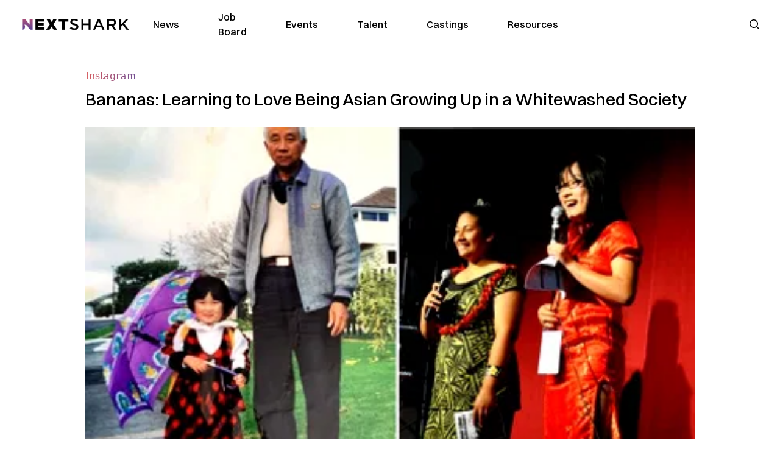

--- FILE ---
content_type: text/html; charset=utf-8
request_url: https://nextshark.com/bananas-esther-zhuang-nextshark-essay-contest-2019
body_size: 17616
content:
<!DOCTYPE html><html lang="en"><head><meta charSet="utf-8"/><meta name="viewport" content="width=device-width"/><meta name="msvalidate.01" content="3BE6CD44E7505CE29A57BE466E072B73" class="jsx-1789215954"/><meta name="google-site-verification" content="UA-42416856-1" class="jsx-1789215954"/><link rel="preconnect" href="https://a.pub.network/"/><link rel="preconnect" href="https://b.pub.network/"/><link rel="preconnect" href="https://c.pub.network/"/><link rel="preconnect" href="https://d.pub.network/"/><link rel="preconnect" href="https://c.amazon-adsystem.com"/><link rel="preconnect" href="https://s.amazon-adsystem.com"/><link rel="preconnect" href="https://btloader.com/"/><link rel="preconnect" href="https://api.btloader.com/"/><link rel="preconnect" href="https://confiant-integrations.global.ssl.fastly.net"/><title>Bananas: Learning to Love Being Asian Growing Up in a Whitewashed Society</title><link rel="canonical" href="https://nextshark.com/bananas-esther-zhuang-nextshark-essay-contest-2019"/><meta property="og:locale" content="en_US"/><meta property="og:type" content="article"/><meta property="og:title" content="Learning to Love Being Asian Growing Up in a Whitewashed Society"/><meta property="og:description" content="Editor’s Note: The following piece was chosen as the runner-up of NextShark’s personal Essay Contest 2019. The views expressed in story are the writer’s own. My Granddad loved bananas. Whether they were pale yellow just blossomed from green or a golden yellow with black and brown freckles, it didn’t matter. He said it was because he had a full set of false teeth, and that bananas were easy to chew. So he would ride on his Frankenstein bicycle made up from parts of different bikes that he had salvaged to the nearest fruit shop and buy bananas."/><meta property="og:url" content="https://nextshark.com/bananas-esther-zhuang-nextshark-essay-contest-2019/"/><meta property="og:site_name" content="NextShark"/><meta property="article:publisher" content="http://www.facebook.com/nextshark"/><meta property="article:published_time" content="2019-03-29T22:40:31+00:00"/><meta property="article:modified_time" content="2021-12-20T00:22:55+00:00"/><meta property="og:image" content="https://data.nextshark.com/wp-content/uploads/2019/03/gseobg-e1553897433941.jpg"/><meta property="og:image:width" content="900"/><meta property="og:image:height" content="482"/><meta property="og:image:type" content="image/jpeg"/><meta name="author" content="Esther Zhuang"/><meta name="twitter:card" content="summary_large_image"/><meta name="twitter:title" content="Bananas: Learning to Love Being Asian Growing Up in a Whitewashed Society"/><meta name="twitter:creator" content="@nextshark"/><meta name="twitter:site" content="@nextshark"/><meta name="twitter:label1" content="Written by"/><meta name="twitter:data1" content="Esther Zhuang"/><meta name="twitter:label2" content="Est. reading time"/><meta name="twitter:data2" content="11 minutes"/><script type="application/ld+json" class="yoast-schema-graph">{"@context":"https://schema.org","@graph":[{"@type":"Article","@id":"https://nextshark.com/bananas-esther-zhuang-nextshark-essay-contest-2019/#article","isPartOf":{"@id":"https://nextshark.com/bananas-esther-zhuang-nextshark-essay-contest-2019"},"author":[{"@id":"https://nextshark.com/#/schema/person/a5e500015b42f7cb6588472ceb68233c"}],"headline":"Bananas: Learning to Love Being Asian Growing Up in a Whitewashed Society","datePublished":"2019-03-29T22:40:31+00:00","dateModified":"2021-12-20T00:22:55+00:00","mainEntityOfPage":{"@id":"https://nextshark.com/bananas-esther-zhuang-nextshark-essay-contest-2019"},"wordCount":2299,"publisher":{"@id":"https://nextshark.com/#organization"},"image":{"@id":"https://nextshark.com/bananas-esther-zhuang-nextshark-essay-contest-2019/#primaryimage"},"thumbnailUrl":"https://data.nextshark.com/wp-content/uploads/2019/03/gseobg-e1553897433941.jpg","keywords":["asian","new zealand","whitewash"],"articleSection":["Instagram","Opinion"],"inLanguage":"en-US","copyrightYear":"2019","copyrightHolder":{"@id":"https://nextshark.com/#organization"}},{"@type":"WebPage","@id":"https://nextshark.com/bananas-esther-zhuang-nextshark-essay-contest-2019","url":"https://nextshark.com/bananas-esther-zhuang-nextshark-essay-contest-2019/","name":"Bananas: Learning to Love Being Asian Growing Up in a Whitewashed Society","isPartOf":{"@id":"https://nextshark.com/#website"},"primaryImageOfPage":{"@id":"https://nextshark.com/bananas-esther-zhuang-nextshark-essay-contest-2019/#primaryimage"},"image":{"@id":"https://nextshark.com/bananas-esther-zhuang-nextshark-essay-contest-2019/#primaryimage"},"thumbnailUrl":"https://data.nextshark.com/wp-content/uploads/2019/03/gseobg-e1553897433941.jpg","datePublished":"2019-03-29T22:40:31+00:00","dateModified":"2021-12-20T00:22:55+00:00","breadcrumb":{"@id":"https://nextshark.com/bananas-esther-zhuang-nextshark-essay-contest-2019/#breadcrumb"},"inLanguage":"en-US","potentialAction":[{"@type":"ReadAction","target":["https://nextshark.com/bananas-esther-zhuang-nextshark-essay-contest-2019/"]}]},{"@type":"ImageObject","inLanguage":"en-US","@id":"https://nextshark.com/bananas-esther-zhuang-nextshark-essay-contest-2019/#primaryimage","url":"https://data.nextshark.com/wp-content/uploads/2019/03/gseobg-e1553897433941.jpg","contentUrl":"https://data.nextshark.com/wp-content/uploads/2019/03/gseobg-e1553897433941.jpg","width":900,"height":482},{"@type":"BreadcrumbList","@id":"https://nextshark.com/bananas-esther-zhuang-nextshark-essay-contest-2019/#breadcrumb","itemListElement":[{"@type":"ListItem","position":1,"name":"Home","item":"https://nextshark.com/"},{"@type":"ListItem","position":2,"name":"Opinion","item":"https://nextshark.com/opinion"},{"@type":"ListItem","position":3,"name":"Bananas: Learning to Love Being Asian Growing Up in a Whitewashed Society"}]},{"@type":"WebSite","@id":"https://nextshark.com/#website","url":"https://nextshark.com/","name":"NextShark","description":"Asian American News and Asian News","publisher":{"@id":"https://nextshark.com/#organization"},"potentialAction":[{"@type":"SearchAction","target":{"@type":"EntryPoint","urlTemplate":"https://nextshark.com/?s={search_term_string}"},"query-input":{"@type":"PropertyValueSpecification","valueRequired":true,"valueName":"search_term_string"}}],"inLanguage":"en-US"},{"@type":"Organization","@id":"https://nextshark.com/#organization","name":"NextShark","url":"https://nextshark.com/","logo":{"@type":"ImageObject","inLanguage":"en-US","@id":"https://nextshark.com/#/schema/logo/image/","url":"https://data.nextshark.com/wp-content/uploads/2014/08/NextShark_master_logo.png","contentUrl":"https://data.nextshark.com/wp-content/uploads/2014/08/NextShark_master_logo.png","width":525,"height":619,"caption":"NextShark"},"image":{"@id":"https://nextshark.com/#/schema/logo/image/"},"sameAs":["http://www.facebook.com/nextshark","https://x.com/nextshark","http://instagram.com/nextshark"]},{"@type":"Person","@id":"https://nextshark.com/#/schema/person/a5e500015b42f7cb6588472ceb68233c","name":"Esther Zhuang","image":{"@type":"ImageObject","inLanguage":"en-US","@id":"https://nextshark.com/#/schema/person/image/941652335d728ab11d6cc0ddbb8db2be","url":"https://data.nextshark.com/wp-content/litespeed/avatar/0ac2047dbb5666b506dfffd433532510.jpg?ver=1768251173","contentUrl":"https://data.nextshark.com/wp-content/litespeed/avatar/0ac2047dbb5666b506dfffd433532510.jpg?ver=1768251173","caption":"Esther Zhuang"},"url":"https://nextshark.com/author/estherzhuang"}]}</script><meta name="next-head-count" content="38"/><script type="text/partytown">
                (function(c,l,a,r,i,t,y){
                    c[a]=c[a]||function(){(c[a].q=c[a].q||[]).push(arguments)};
                    t=l.createElement(r);t.async=1;t.src="https://www.clarity.ms/tag/"+i;
                    y=l.getElementsByTagName(r)[0];y.parentNode.insertBefore(t,y);
                })(window, document, "clarity", "script", "hjysgmp5fb");
              </script><link href="https://fonts.cdnfonts.com/css/switzer" rel="stylesheet"/><link rel="preload" href="/_next/static/media/7108afb8b1381ad1-s.p.woff2" as="font" type="font/woff2" crossorigin="anonymous" data-next-font="size-adjust"/><link rel="preload" href="/_next/static/media/9e82d62334b205f4-s.p.woff2" as="font" type="font/woff2" crossorigin="anonymous" data-next-font="size-adjust"/><link rel="preload" href="/_next/static/media/4c285fdca692ea22-s.p.woff2" as="font" type="font/woff2" crossorigin="anonymous" data-next-font="size-adjust"/><link rel="preload" href="/_next/static/media/eafabf029ad39a43-s.p.woff2" as="font" type="font/woff2" crossorigin="anonymous" data-next-font="size-adjust"/><link rel="preload" href="/_next/static/media/8888a3826f4a3af4-s.p.woff2" as="font" type="font/woff2" crossorigin="anonymous" data-next-font="size-adjust"/><link rel="preload" href="/_next/static/media/0484562807a97172-s.p.woff2" as="font" type="font/woff2" crossorigin="anonymous" data-next-font="size-adjust"/><link rel="preload" href="/_next/static/media/b957ea75a84b6ea7-s.p.woff2" as="font" type="font/woff2" crossorigin="anonymous" data-next-font="size-adjust"/><link rel="preload" href="/_next/static/media/7db6c35d839a711c-s.p.woff2" as="font" type="font/woff2" crossorigin="anonymous" data-next-font="size-adjust"/><link rel="preload" href="/_next/static/media/6245472ced48d3be-s.p.woff2" as="font" type="font/woff2" crossorigin="anonymous" data-next-font="size-adjust"/><link rel="preload" href="/_next/static/media/b27868729ad8c262-s.p.woff2" as="font" type="font/woff2" crossorigin="anonymous" data-next-font="size-adjust"/><link rel="preload" href="/_next/static/media/7e6a2e30184bb114-s.p.woff2" as="font" type="font/woff2" crossorigin="anonymous" data-next-font="size-adjust"/><link rel="preload" href="/_next/static/css/4d1118f4e30231e5.css" as="style"/><link rel="stylesheet" href="/_next/static/css/4d1118f4e30231e5.css" data-n-g=""/><noscript data-n-css=""></noscript><script defer="" nomodule="" src="/_next/static/chunks/polyfills-c67a75d1b6f99dc8.js"></script><script data-partytown-config="">
            partytown = {
              lib: "/_next/static/~partytown/"
            };
          </script><script data-partytown="">!(function(w,p,f,c){c=w[p]=w[p]||{};c[f]=(c[f]||[])})(window,'partytown','forward');/* Partytown 0.7.6 - MIT builder.io */
!function(t,e,n,i,r,o,a,d,s,c,p,l){function u(){l||(l=1,"/"==(a=(o.lib||"/~partytown/")+(o.debug?"debug/":""))[0]&&(s=e.querySelectorAll('script[type="text/partytown"]'),i!=t?i.dispatchEvent(new CustomEvent("pt1",{detail:t})):(d=setTimeout(f,1e4),e.addEventListener("pt0",w),r?h(1):n.serviceWorker?n.serviceWorker.register(a+(o.swPath||"partytown-sw.js"),{scope:a}).then((function(t){t.active?h():t.installing&&t.installing.addEventListener("statechange",(function(t){"activated"==t.target.state&&h()}))}),console.error):f())))}function h(t){c=e.createElement(t?"script":"iframe"),t||(c.setAttribute("style","display:block;width:0;height:0;border:0;visibility:hidden"),c.setAttribute("aria-hidden",!0)),c.src=a+"partytown-"+(t?"atomics.js?v=0.7.6":"sandbox-sw.html?"+Date.now()),e.body.appendChild(c)}function f(n,r){for(w(),i==t&&(o.forward||[]).map((function(e){delete t[e.split(".")[0]]})),n=0;n<s.length;n++)(r=e.createElement("script")).innerHTML=s[n].innerHTML,e.head.appendChild(r);c&&c.parentNode.removeChild(c)}function w(){clearTimeout(d)}o=t.partytown||{},i==t&&(o.forward||[]).map((function(e){p=t,e.split(".").map((function(e,n,i){p=p[i[n]]=n+1<i.length?"push"==i[n+1]?[]:p[i[n]]||{}:function(){(t._ptf=t._ptf||[]).push(i,arguments)}}))})),"complete"==e.readyState?u():(t.addEventListener("DOMContentLoaded",u),t.addEventListener("load",u))}(window,document,navigator,top,window.crossOriginIsolated);</script><script src="/js/quantcast.js" id="quantcast-consent" type="text/partytown" data-nscript="worker"></script><script src="/js/meta.js" id="meta-pixel" type="text/partytown" data-nscript="worker"></script><script src="https://www.googletagmanager.com/gtag/js?id=UA-42416856-1" id="google-tag-manager" type="text/partytown" data-nscript="worker"></script><script src="/js/gtag.js" id="gtag" type="text/partytown" data-nscript="worker"></script><script src="/js/trinityplayer.js" id="trinityplayer" type="text/partytown" data-nscript="worker"></script><script src="/_next/static/chunks/webpack-3c1695d98c928cf9.js" defer=""></script><script src="/_next/static/chunks/framework-fee8a7e75612eda8.js" defer=""></script><script src="/_next/static/chunks/main-e7b4337012efd173.js" defer=""></script><script src="/_next/static/chunks/pages/_app-c0b0c5f09df92712.js" defer=""></script><script src="/_next/static/chunks/1664-7246e58924eb0118.js" defer=""></script><script src="/_next/static/chunks/5675-31dd948da88eab78.js" defer=""></script><script src="/_next/static/chunks/3965-1c5ef1af0465649b.js" defer=""></script><script src="/_next/static/chunks/8159-423f613ae9983506.js" defer=""></script><script src="/_next/static/chunks/1460-d04d4ecb98a43e4f.js" defer=""></script><script src="/_next/static/chunks/4920-bdc0f74b6be4ce6c.js" defer=""></script><script src="/_next/static/chunks/5935-0cdbb649965324a8.js" defer=""></script><script src="/_next/static/chunks/8525-c0dbf894eb6fbdc0.js" defer=""></script><script src="/_next/static/chunks/1852-28394e823b258057.js" defer=""></script><script src="/_next/static/chunks/9803-5f42d617dba25474.js" defer=""></script><script src="/_next/static/chunks/5334-682f167465c11757.js" defer=""></script><script src="/_next/static/chunks/9860-3eeec5bf7e8405b2.js" defer=""></script><script src="/_next/static/chunks/6167-c49c6563743bb12b.js" defer=""></script><script src="/_next/static/chunks/9850-36362b4b847eee02.js" defer=""></script><script src="/_next/static/chunks/pages/%5B...uri%5D-096b799c0d582c87.js" defer=""></script><script src="/_next/static/l05lJ48FHlMvRCTUMbE8j/_buildManifest.js" defer=""></script><script src="/_next/static/l05lJ48FHlMvRCTUMbE8j/_ssgManifest.js" defer=""></script><style id="__jsx-1789215954">:root{--font-poppins:'__Poppins_2dbf9b', '__Poppins_Fallback_2dbf9b';--font-dmsans:'__DM_Sans_99eb74', '__DM_Sans_Fallback_99eb74';--font-switzer:'Switzer', sans-serif}</style></head><body><div id="__next"><script>!function(){try{var d=document.documentElement,c=d.classList;c.remove('light','dark');var e=localStorage.getItem('theme');if('system'===e||(!e&&true)){var t='(prefers-color-scheme: dark)',m=window.matchMedia(t);if(m.media!==t||m.matches){d.style.colorScheme = 'dark';c.add('dark')}else{d.style.colorScheme = 'light';c.add('light')}}else if(e){c.add(e|| '')}if(e==='light'||e==='dark')d.style.colorScheme=e}catch(e){}}()</script><noscript><div class="hidden"><img src="//pixel.quantserve.com/pixel/p-T_nHPwjEM4AMW.gif" border="0" height="1" width="1" alt="Quantcast"/><img height="1" width="1" src="https://www.facebook.com/tr?id=192482117963803&amp;ev=PageView&amp;noscript=1"/></div></noscript><div class="/80 sticky top-0 z-50  bg-white/80 backdrop-blur-[5px] backdrop-filter  sc:px-5" data-headlessui-state=""><div class="_max-w-full mx-auto flex items-center justify-center border-b-[1px] border-[#DDDDDD]  "><div class="_flex-none _justify-between flex w-full max-w-7xl items-center px-4 py-4 lg:space-x-10 2xl:max-w-screen-2xl"><div class="_justify-start order-first flex min-h-[18px] w-full md:min-h-[24px] lg:w-[300px] "><span class="sr-only">NextShark</span><a href="/"><img alt="NextShark.com" loading="lazy" width="225" height="24" decoding="async" data-nimg="1" class="h-[18px] w-[171px] md:h-[24px] md:w-[225px]" style="color:transparent" srcSet="/logo.svg?width=256&amp;auto_optimize=medium&amp;quality=85 1x, /logo.svg?width=640&amp;auto_optimize=medium&amp;quality=85 2x" src="/logo.svg?width=640&amp;auto_optimize=medium&amp;quality=85"/></a></div><div class="order-last -my-2 -mr-2 lg:hidden"><button class="_items-center _justify-center inline-flex rounded-md  p-2 text-gray-400 hover:bg-gray-100 hover:text-gray-500 focus:outline-none " type="button" aria-expanded="false" data-headlessui-state=""><span class="sr-only">Open menu</span><svg xmlns="http://www.w3.org/2000/svg" fill="none" viewBox="0 0 24 24" stroke-width="1.5" stroke="currentColor" aria-hidden="true" data-slot="icon" class="h-6 w-6 text-black"><path stroke-linecap="round" stroke-linejoin="round" d="M3.75 6.75h16.5M3.75 12h16.5m-16.5 5.25h16.5"></path></svg></button></div><div class="flex w-full items-center justify-center xl:pr-[160px]"><div class="w-auto"><nav class="hidden flex-1 items-center space-x-16 lg:flex"><a aria-label="link to News" class="text-base font-medium text-black hover:text-gray-900 lg:text-base" href="/">News</a><a aria-label="link to Job Board" class="text-base font-medium text-black hover:text-gray-900 lg:text-base" href="/community/jobs">Job Board</a><a aria-label="link to Events" class="text-base font-medium text-black hover:text-gray-900 lg:text-base" href="/community/events">Events</a><a aria-label="link to Talent" class="text-base font-medium text-black hover:text-gray-900 lg:text-base" href="/community/talent">Talent</a><a aria-label="link to Castings" class="text-base font-medium text-black hover:text-gray-900 lg:text-base" href="/community/castings">Castings</a><a aria-label="link to Resources" class="text-base font-medium text-black hover:text-gray-900 lg:text-base" href="/resources">Resources</a></nav><div hidden="" style="position:fixed;top:1px;left:1px;width:1px;height:0;padding:0;margin:-1px;overflow:hidden;clip:rect(0, 0, 0, 0);white-space:nowrap;border-width:0;display:none"></div></div></div><div class="_space-x-4 justsify-end  flex items-center px-2 pr-5 lg:ml-6 lg:w-[200px]"><div class="mr-2 flex h-[40px] w-full items-center justify-end "><div class="flex w-full justify-end pr-5 md:pr-0"><div></div></div></div></div></div></div></div><div hidden="" style="position:fixed;top:1px;left:1px;width:1px;height:0;padding:0;margin:-1px;overflow:hidden;clip:rect(0, 0, 0, 0);white-space:nowrap;border-width:0;display:none"></div><div class="mb-10 flex justify-center md:container s:!p-0"><div class="s:!m-0 lg:w-[1000px] lg:pt-8"><div class="w-full"><div class="article-content grid auto-rows-auto grid-cols-3 gap-x-10"><div class="col-span-3 mx-5 mb-3 hidden h-[30px] md:block lg:mx-0 lg:mb-0"><div class="mb-0 lg:mb-3 lg:mt-0"><span class="category-gradient text-[12px] text-base"></span></div></div><div class="col-span-3 row-start-2 mx-5 lg:row-start-auto lg:mx-0 lg:mb-4 "><h1 class="font-dmsans font-medium text-black s:mb-[20px] s:mt-[20px] md:text-[28px] text-4xl">Bananas: Learning to Love Being Asian Growing Up in a Whitewashed Society</h1></div><div class="col-span-3 row-start-3 mb-3 lg:row-start-auto lg:mb-0"><figure class="relative mb-[18px] w-full md:mb-[25px] md:mt-[10px]"><div class="relative"><img alt="Bananas: Learning to Love Being Asian Growing Up in a Whitewashed Society" loading="eager" width="886" height="500" decoding="async" data-nimg="1" class="w-full" style="color:transparent;display:block;position:absolute" sizes="(max-width: 640px) 35vw, (max-width: 768px) 50vw, (max-width: 1280px) 30vw, 40vw" srcSet="https://nextshark.b-cdn.net/wp-content/uploads/2019/03/gseobg-e1553897433941.jpg?width=256&amp;auto_optimize=medium&amp;quality=85&amp;blur=80 256w, https://nextshark.b-cdn.net/wp-content/uploads/2019/03/gseobg-e1553897433941.jpg?width=384&amp;auto_optimize=medium&amp;quality=85&amp;blur=80 384w, https://nextshark.b-cdn.net/wp-content/uploads/2019/03/gseobg-e1553897433941.jpg?width=640&amp;auto_optimize=medium&amp;quality=85&amp;blur=80 640w, https://nextshark.b-cdn.net/wp-content/uploads/2019/03/gseobg-e1553897433941.jpg?width=768&amp;auto_optimize=medium&amp;quality=85&amp;blur=80 768w, https://nextshark.b-cdn.net/wp-content/uploads/2019/03/gseobg-e1553897433941.jpg?width=1024&amp;auto_optimize=medium&amp;quality=85&amp;blur=80 1024w, https://nextshark.b-cdn.net/wp-content/uploads/2019/03/gseobg-e1553897433941.jpg?width=1280&amp;auto_optimize=medium&amp;quality=85&amp;blur=80 1280w, https://nextshark.b-cdn.net/wp-content/uploads/2019/03/gseobg-e1553897433941.jpg?width=1536&amp;auto_optimize=medium&amp;quality=85&amp;blur=80 1536w" src="https://nextshark.b-cdn.net/wp-content/uploads/2019/03/gseobg-e1553897433941.jpg?width=1536&amp;auto_optimize=medium&amp;quality=85&amp;blur=80"/><img alt="Bananas: Learning to Love Being Asian Growing Up in a Whitewashed Society" loading="eager" width="886" height="500" decoding="async" data-nimg="1" class="w-full" style="color:transparent" sizes="(max-width: 640px) 35vw, (max-width: 768px) 50vw, (max-width: 1280px) 30vw, 40vw" srcSet="https://nextshark.b-cdn.net/wp-content/uploads/2019/03/gseobg-e1553897433941.jpg?width=256&amp;auto_optimize=medium&amp;quality=85 256w, https://nextshark.b-cdn.net/wp-content/uploads/2019/03/gseobg-e1553897433941.jpg?width=384&amp;auto_optimize=medium&amp;quality=85 384w, https://nextshark.b-cdn.net/wp-content/uploads/2019/03/gseobg-e1553897433941.jpg?width=640&amp;auto_optimize=medium&amp;quality=85 640w, https://nextshark.b-cdn.net/wp-content/uploads/2019/03/gseobg-e1553897433941.jpg?width=768&amp;auto_optimize=medium&amp;quality=85 768w, https://nextshark.b-cdn.net/wp-content/uploads/2019/03/gseobg-e1553897433941.jpg?width=1024&amp;auto_optimize=medium&amp;quality=85 1024w, https://nextshark.b-cdn.net/wp-content/uploads/2019/03/gseobg-e1553897433941.jpg?width=1280&amp;auto_optimize=medium&amp;quality=85 1280w, https://nextshark.b-cdn.net/wp-content/uploads/2019/03/gseobg-e1553897433941.jpg?width=1536&amp;auto_optimize=medium&amp;quality=85 1536w" src="https://nextshark.b-cdn.net/wp-content/uploads/2019/03/gseobg-e1553897433941.jpg?width=1536&amp;auto_optimize=medium&amp;quality=85"/></div><figcaption class="z-90 absolute bottom-0 float-left max-w-sm truncate bg-black/40 px-1 text-sm text-zinc-300 sm:max-w-xl">
</figcaption></figure><div class="my-8 w-full items-center justify-center lg:flex"></div></div><div class="col-span-3 col-start-1 row-start-1 mx-5  block md:mx-0 md:mb-0 lg:col-span-1 lg:row-start-4 lg:mb-3"><div class="mb-[5px] mt-[20px] flex flex-wrap items-center justify-between text-sm md:mb-[23px] md:mt-[10px] md:text-base"><div class="flex items-center gap-x-2"><div class="flex gap-3"><div class="flex items-center space-x-3 "><a href="/author/estherzhuang"><img alt="Esther Zhuang" loading="lazy" width="50" height="50" decoding="async" data-nimg="1" class="rounded-full" style="color:transparent" srcSet="https://nextshark.b-cdn.net/wp-content/litespeed/avatar/0ac2047dbb5666b506dfffd433532510.jpg?ver=1768251173?width=64&amp;auto_optimize=medium&amp;quality=85 1x, https://nextshark.b-cdn.net/wp-content/litespeed/avatar/0ac2047dbb5666b506dfffd433532510.jpg?ver=1768251173?width=128&amp;auto_optimize=medium&amp;quality=85 2x" src="https://nextshark.b-cdn.net/wp-content/litespeed/avatar/0ac2047dbb5666b506dfffd433532510.jpg?ver=1768251173?width=128&amp;auto_optimize=medium&amp;quality=85"/></a><div class="block text-left text-[12px]"><div class="leading-none">By<!-- --> <span class="font-bold"><a href="/author/estherzhuang">Esther Zhuang</a></span></div><div></div></div></div></div></div></div></div><div class="col-span-3 mx-5 block lg:col-span-1 lg:col-start-1 lg:row-start-6 lg:mx-0"><div class="trinityAudioPlaceholder"></div><div class="my-8 w-full items-center justify-center lg:flex lg:flex-col"><div><div class="mx-auto flex flex-col justify-center text-center" id="nextshark_com_hp_right_rail_4"></div></div></div></div><div class="col-span-3 mx-5 text-base leading-[24px] lg:col-span-2  lg:row-span-5 lg:mx-0"><div class="s:py-[15px] lg:mb-[21px]"><span key='123'>Editor’s Note: The </span>following piece was chosen as the runner-up of NextShark’s personal Essay Contest 2019. The views expressed in story are the writer’s own.</div>
<div class="s:pt-[15px] lg:mb-[21px]"><span><strong>My Granddad loved bananas. Whether they were pale yellow just blossomed from green or a golden yellow with black and brown freckles, it didn’t matter.</strong> He said it was because he had a full set of false teeth, and that bananas were easy to chew. So he would ride on his Frankenstein bicycle made up from parts of different bikes that he had salvaged to the nearest fruit shop and buy bananas.</span></div>
<div class="s:pt-[15px] lg:mb-[21px]"><span>My Granddad, or Gong Gong as I called him, was my everything for the first 5 years of my life. My parents were typical immigrants who had come over to New Zealand with barely any money. They had met in English class, and had gotten married in a register’s office with no wedding because they were saving for the future and couldn’t afford it. They both had to work full time to pay for the mortgage, support a growing family and fulfill the dreams of living in comfort that had kept them warm on the plane to New Zealand on a one way ticket. So Gong Gong would be the one who was left to entertain me and my little brother, taking us to playgrounds and being the pusher for swings. He couldn’t speak a lick of English, and as a result, I couldn’t either, even though I was born in an English-speaking country.</span></div>
<div class="s:pt-[15px] lg:mb-[21px]"><img alt="" loading="lazy" width="800" height="1067" decoding="async" data-nimg="1" class="mx-auto max-h-[500px] w-full object-contain" style="color:transparent" srcSet="https://nextshark.b-cdn.net/wp-content/uploads/2019/03/IMG_3319-e1553818028157.jpg?width=1024&amp;auto_optimize=medium&amp;quality=85 1x, https://nextshark.b-cdn.net/wp-content/uploads/2019/03/IMG_3319-e1553818028157.jpg?width=1536&amp;auto_optimize=medium&amp;quality=85 2x" src="https://nextshark.b-cdn.net/wp-content/uploads/2019/03/IMG_3319-e1553818028157.jpg?width=1536&amp;auto_optimize=medium&amp;quality=85"/></div>
<div><div class="" id="nextshark_com_incontent_banner_2"></div></div><div class="s:pt-[15px] lg:mb-[21px]"><span>When I was 3, I had to go to preschool. For most kids, this is the first time they’re left by themselves without a parental figure for half a day. That wasn’t the case for me, because my Granddad stayed with me everyday those two years of preschool. I would throw a fit if I thought he was leaving. Because I knew I was different, and I didn’t want to be alone. Everyone else was white and could speak English. I was 100% Chinese and too shy to try out English in case they laughed at me. I looked different, sounded different, acted different. I knew it, but I didn’t know what to do about it- so I didn’t do anything about it.</span></div>
<div class="s:pt-[15px] lg:mb-[21px]"><span>In the early days of elementary, I only had two friends. And guess what? They were the only other two Chinese, or even Asian, people in my year. Their names were Hayley and Cathy. Hayley really liked the fact that I could speak Cantonese, and she would make us ditch Cathy because children are mean, to sit in a quiet place away from the other kids to speak Cantonese to each other. I didn’t really like it that much.</span></div>
<div class="s:pt-[15px] lg:mb-[21px]"><span>“But we have to so we don’t forget the language, and that’s important,” 7 year old Hayley would reason, and she was more fun than Cathy.</span></div>
<div><div class="" id="nextshark_com_incontent_banner_3"></div></div><div class="s:pt-[15px] lg:mb-[21px]"><span>Hayley moved away when I was 7, and for the remainder of my elementary years my friends were the Asians, who would constantly switch as they moved into the area, and then out for a better elementary. We were so stereotypical even back then. We were smart and got good grades in everything but P.E. We had glasses. We were total wallflowers. We would never talk in class. Even when the teacher was gone and the other kids were all loudly screaming, we would be the ones sitting quietly on our desks reading a book or drawing. For me, it was because I was shy. That nagging knowledge that I was different that had accompanied me at preschool never left. I never watched the shows everyone else was talking about because my parents were making me memorise the timestable instead. I didn’t wear cool shoes because my parents made good use of hand me downs from older relatives and friends. I didn’t have a cool lunchbox, or have cool toys since my parents couldn’t afford it after they bought a second house and had a mortgage, and had another baby, my youngest brother. I felt like I was so different and had nothing in common with everyone else.  The only ones I felt safe with were the other Chinese kids, who wouldn’t judge me if I ran away from the ball in soccer, and didn’t have Barbies either.</span></div>
<div class="s:pt-[15px] lg:mb-[21px]"><span>And like most stories, mine changed after I met a boy.</span></div>
<div class="s:pt-[15px] lg:mb-[21px]"><span>Not really. I just got assigned to sit with the naughty boys in class. They were amazing! They were so funny! They swore and knew about sex! And the best thing about having parents who don’t really speak English is that you can watch whatever you want on TV- so I was watching South Park and The Simpsons before I could even do long division. I soon learnt that swearing and dirty jokes got you laughs. And I loved it.</span></div>
<div><div class="" id="nextshark_com_incontent_banner_4"></div></div><div class="s:pt-[15px] lg:mb-[21px]"><span>The Asians were just so </span><i><span>boring </span></i><span>and </span><i><span>sad.</span></i><span> I didn’t want to be part of them anymore, just wallflowers that no one knew the names of, that were always called last in P.E, that always collected up the certificates in assemblies. I wanted everyone to know my name and not get it mixed up with another Asian girl in the class. I thought they had no confidence, no sense of wanting attention. I found their lack of confidence embarrassing and pathetic, because it was a trait I loathed in myself.  I, on the other hand, craved attention and was pretty starved for it. When I was shy, no one had given a flying fuck about me. Well, that was going to change.</span></div>
<div class="s:pt-[15px] lg:mb-[21px]"><span>So I ditched Cathy again, and armed with gross jokes, I found a group of white girls that appreciated my humor and were, in my eyes, so much cooler. We made nicknames for each other and always had fun, and I saw it as a sign that moving away from the Chinese kids was the right choice. I didn’t want to be Asian, and all the things it meant I had to be. Most people think a kiwi is a brown furry fruit. A Kiwi in New Zealand is a native brown furry bird that has no wings and is nearly blind. It’s no surprise that it’s endangered, and New Zealanders call themselves Kiwi, to identify with the native animal that is special. I didn’t think I was Asian since I was born in New Zealand, and that meant I was a Kiwi.</span></div>
<div class="s:pt-[15px] lg:mb-[21px]"><span>But what made me really, really not want to be Asian was at the ripe old age of 13, when I had a newspaper run. As I was slotting the paper in a mailbox, a stocky man with a brown beard and messy hair walked out of house and shook his head.</span></div>
<div><div class="" id="nextshark_com_incontent_banner_5"></div></div><div class="s:pt-[15px] lg:mb-[21px]"><span>“Don’t you want the paper?” I asked nicely.</span></div>
<div class="s:pt-[15px] lg:mb-[21px]"><span>He shook his head again and this time used his hand to gesture me away.</span></div>
<div class="s:pt-[15px] lg:mb-[21px]"><span>“Okay,” I said confused, and put a newspaper in the next letterbox.</span></div>
<div><div class="" id="nextshark_com_incontent_banner_6"></div></div><div class="s:pt-[15px] lg:mb-[21px]"><span>The next time I came around, an old lady was waiting for me instead.</span></div>
<div class="s:pt-[15px] lg:mb-[21px]"><span>“He doesn’t want you to deliver his paper because he doesn’t like Chinese people,” she said. “But I still want it.”</span></div>
<div class="s:pt-[15px] lg:mb-[21px]"><span>Was it a coincidence that one of my least favourite colours was the colour yellow?</span></div>
<div><div class="" id="nextshark_com_incontent_banner_7"></div></div><div class="s:pt-[15px] lg:mb-[21px]"><span>I think one of the most common stereotypes of Asians is that they’re really good at Math. I was really good at math when I was in elementary and the first two years of junior high. The paper run incident happened at the end of Year 8, the equivalent of eighth grade.</span></div>
<div class="s:pt-[15px] lg:mb-[21px]"><span>My math slowly started sucking after eighth grade while my grades for English only got better and better. I was convinced that the more articulate I was the more people would be convinced I was New Zealand born and an outlier from the other Asians, that I was practically one of them. After leaving junior high, I had no Asian friends and had no intention of making any. Because of this, I felt even more unique and special because I would be the only Asian in my English classes and with my friends. I became even more gleeful when I would get prizes or acknowledgement for achievements in English, because for me it represented successfully assimilating into the white English culture even better than the white people. In fourth grade I had been the first person in the class to memorise my times tables up to 12. By 11</span><span>th</span><span> grade, I was failing half of my math midterms and every topic test.</span></div>
<div class="s:pt-[15px] lg:mb-[21px]"><span>“I don’t think of you as an Asian sometimes,” my friends would remark. “You’re so whitewashed.”</span></div>
<div><div class="" id="nextshark_com_incontent_banner_8"></div></div><div class="s:pt-[15px] lg:mb-[21px]"><span>And I was so proud of myself for being so. I called myself a banana- yellow on the outside, white on the inside.</span></div>
<div class="s:pt-[15px] lg:mb-[21px]"><span>I thought I was the only banana amongst the turnips. And I liked it that way, and occasionally wished I was a turnip. I would have rather starved than have brought rice to school for lunch like the other Asians and what my mother sometimes suggested. I refused to tell anyone I had a Chinese name, and hated my last name. I alienated myself from anything that I thought was remotely embarrassing or weird about the Chinese culture.</span></div>
<div class="s:pt-[15px] lg:mb-[21px]"><img alt="" loading="lazy" width="800" height="600" decoding="async" data-nimg="1" class="mx-auto max-h-[500px] w-full object-contain" style="color:transparent" srcSet="https://nextshark.b-cdn.net/wp-content/uploads/2019/03/1238318_10152207954909554_1259624963_n-e1553817936210.jpg?width=1024&amp;auto_optimize=medium&amp;quality=85 1x, https://nextshark.b-cdn.net/wp-content/uploads/2019/03/1238318_10152207954909554_1259624963_n-e1553817936210.jpg?width=1536&amp;auto_optimize=medium&amp;quality=85 2x" src="https://nextshark.b-cdn.net/wp-content/uploads/2019/03/1238318_10152207954909554_1259624963_n-e1553817936210.jpg?width=1536&amp;auto_optimize=medium&amp;quality=85"/></div>
<div><div class="" id="nextshark_com_incontent_banner_9"></div></div><div class="s:pt-[15px] lg:mb-[21px]"><span>Like most settler countries, New Zealand had a gold rush and as a result, a lot of people had come to New Zealand in the 1920s. We had to study it for history in high school, and for me, it was eye opening. A lot of Chinese settlers had come to New Zealand for the gold rush too, and the textbooks and my history teacher would talk about how the Chinese got less money for their gold, and how the other settlers would get jealous and angry at the Chinese settlers for working together, and inventing machines to sift through the river. Staring at a poster in the textbook of a caricature of a Chinese person and warning of the ‘yellow plague’, I asked myself why I wanted to assimilate so badly into a culture that was so derogatory to mine.  I felt that discrimination against the Chinese was enduring and portrayed as common place. All my white friends made a point to sigh when they saw the ethnicity of a driver next to them, and old white people on talkback radio always went on about how the Chinese were buying all the houses. A political party called New Zealand First had a campaign policy of monitoring immigration specifically from Asian countries.</span></div>
<div class="s:pt-[15px] lg:mb-[21px]"><span>I felt angry. I knew that however Kiwi I was, I would always be classed as Asian. I stopped seeing white culture as the ‘normal’ life, and made an effort to talk to the Asians more. I didn’t know how to feel that I was the only Asian who took history and saw those things, while they typically took sciences and maths and were unaware of what New Zealand society used to, and how some people still did, think about them. </span></div>
<div class="s:pt-[15px] lg:mb-[21px]"><span> However, I realised that because I grew up in a Western country, I was the outlier in Asian culture as well. I spoke my broken Mandarin and Cantonese with an accent; I dressed differently and had different mannerisms and values to Asians. I expected to be excluded. Even though I looked like them, my brain was a little bit different.</span></div>
<div><div class="" id="nextshark_com_incontent_banner_10"></div></div><div class="s:pt-[15px] lg:mb-[21px]"><span>But I forgot- bananas come in bunches.</span></div>
<div class="s:pt-[15px] lg:mb-[21px]"><span>And that’s the best thing about them.</span></div>
<div class="s:pt-[15px] lg:mb-[21px]"><span>Asians are known for being collectivist, and I grew up with an Asian background. I always wanted to have friends around me, and do things as a group. I hated being alone, and didn’t like how in high school people had cliques and were so guarded in forming relationships, because most Western societies are individualist.</span></div>
<div><div class="" id="nextshark_com_incontent_banner_11"></div></div><div class="s:pt-[15px] lg:mb-[21px]"><span>I went on exchange to a college in New York, America as the only person from New Zealand in the school a few years ago. On the first full day, no one talked to me, and it became clear just how important race was. The Brazilians talked only to the Brazilians. The Germans talked only to the Germans. They didn’t make an effort to talk to me, even if I was sitting right next to them.</span></div>
<div class="s:pt-[15px] lg:mb-[21px]"><span> The first person who reached out to me was Japanese and we went to Walmart together. Later on in the day, the Koreans asked me if I wanted to look in the library with them. In the night at the first social gathering of the international students, the Chinese girls finally noticed me and kept pointing at me. When the time came to socialise, they crowded to me.</span></div>
<div class="s:pt-[15px] lg:mb-[21px]"><span>“Nihon desu ka?”</span></div>
<div><div class="" id="nextshark_com_incontent_banner_12"></div></div><div class="s:pt-[15px] lg:mb-[21px]"><span>They had asked me in bad Japanese if I was Japanese. After face-palming, I told them I was Chinese and they literally pounced, introducing themselves and wanting to know about me. It felt like I had automatically gotten friends because I was Chinese, and I knew I wouldn’t be alone.</span></div>
<div class="s:pt-[15px] lg:mb-[21px]"><img alt="" loading="lazy" width="800" height="1193" decoding="async" data-nimg="1" class="mx-auto max-h-[500px] w-full object-contain" style="color:transparent" srcSet="https://nextshark.b-cdn.net/wp-content/uploads/2019/03/221982_10150546677145005_6027387_n.jpg?width=1024&amp;auto_optimize=medium&amp;quality=85 1x, https://nextshark.b-cdn.net/wp-content/uploads/2019/03/221982_10150546677145005_6027387_n.jpg?width=1536&amp;auto_optimize=medium&amp;quality=85 2x" src="https://nextshark.b-cdn.net/wp-content/uploads/2019/03/221982_10150546677145005_6027387_n.jpg?width=1536&amp;auto_optimize=medium&amp;quality=85"/></div>
<div class="s:pt-[15px] lg:mb-[21px]"><span>The color yellow isn’t so bad now. I even like it, and have yellow shirts.  My birthstone is a topaz, which is yellow. The color reminds me of sunflowers, dandelions and the sunshine feeling of always being warm because someone is there for you. Bananas aren’t even white on the inside, just very, very pale yellow. I really like eating them because they don’t get your fingers dirty and they’re soft to chew. My Gong Gong had the right idea about bananas, and I guess it took me nearly 25 years to realise.</span></div>
<div><div class="" id="nextshark_com_incontent_banner_13"></div></div><div id="comment_section" class="hidden lg:block"><div><div class="mb-4 border-b pb-2 text-lg">Share this Article</div><div class="flex gap-2"><div><button aria-label="facebook" class="react-share__ShareButton" style="background-color:transparent;border:none;padding:0;font:inherit;color:inherit;cursor:pointer"><img alt="Love" loading="lazy" width="34" height="34" decoding="async" data-nimg="1" style="color:transparent" srcSet="/SVG/socials/fb.svg?width=48&amp;auto_optimize=medium&amp;quality=85 1x, /SVG/socials/fb.svg?width=96&amp;auto_optimize=medium&amp;quality=85 2x" src="/SVG/socials/fb.svg?width=96&amp;auto_optimize=medium&amp;quality=85"/></button></div><div><button aria-label="twitter" class="react-share__ShareButton" style="background-color:transparent;border:none;padding:0;font:inherit;color:inherit;cursor:pointer"><img alt="Facebook" loading="lazy" width="34" height="34" decoding="async" data-nimg="1" style="color:transparent" srcSet="/SVG/socials/twitter.svg?width=48&amp;auto_optimize=medium&amp;quality=85 1x, /SVG/socials/twitter.svg?width=96&amp;auto_optimize=medium&amp;quality=85 2x" src="/SVG/socials/twitter.svg?width=96&amp;auto_optimize=medium&amp;quality=85"/></button></div><div><button aria-label="linkedin" class="react-share__ShareButton" style="background-color:transparent;border:none;padding:0;font:inherit;color:inherit;cursor:pointer"><img alt="Linkedin" loading="lazy" width="34" height="34" decoding="async" data-nimg="1" style="color:transparent" srcSet="/SVG/socials/linkedin.svg?width=48&amp;auto_optimize=medium&amp;quality=85 1x, /SVG/socials/linkedin.svg?width=96&amp;auto_optimize=medium&amp;quality=85 2x" src="/SVG/socials/linkedin.svg?width=96&amp;auto_optimize=medium&amp;quality=85"/></button></div><div><button aria-label="email" class="react-share__ShareButton" style="background-color:transparent;border:none;padding:0;font:inherit;color:inherit;cursor:pointer"><img alt="Mail" loading="lazy" width="34" height="34" decoding="async" data-nimg="1" style="color:transparent" srcSet="/SVG/socials/mail.svg?width=48&amp;auto_optimize=medium&amp;quality=85 1x, /SVG/socials/mail.svg?width=96&amp;auto_optimize=medium&amp;quality=85 2x" src="/SVG/socials/mail.svg?width=96&amp;auto_optimize=medium&amp;quality=85"/></button></div><div><div class="cursor-pointer"><button aria-label="twitter" class="react-share__ShareButton" style="background-color:transparent;border:none;padding:0;font:inherit;color:inherit;cursor:pointer"><img alt="Web Link" loading="lazy" width="34" height="34" decoding="async" data-nimg="1" style="color:transparent" srcSet="/SVG/socials/link.svg?width=48&amp;auto_optimize=medium&amp;quality=85 1x, /SVG/socials/link.svg?width=96&amp;auto_optimize=medium&amp;quality=85 2x" src="/SVG/socials/link.svg?width=96&amp;auto_optimize=medium&amp;quality=85"/></button></div></div></div></div></div><div></div></div><div class="col-span-3 col-start-1 mx-5 my-5 lg:col-span-1 lg:row-start-5 lg:mx-0"><div><div class="mb-4 border-b pb-2 text-lg">Share this Article</div><div class="flex gap-2"><div><button aria-label="facebook" class="react-share__ShareButton" style="background-color:transparent;border:none;padding:0;font:inherit;color:inherit;cursor:pointer"><img alt="Love" loading="lazy" width="34" height="34" decoding="async" data-nimg="1" style="color:transparent" srcSet="/SVG/socials/fb.svg?width=48&amp;auto_optimize=medium&amp;quality=85 1x, /SVG/socials/fb.svg?width=96&amp;auto_optimize=medium&amp;quality=85 2x" src="/SVG/socials/fb.svg?width=96&amp;auto_optimize=medium&amp;quality=85"/></button></div><div><button aria-label="twitter" class="react-share__ShareButton" style="background-color:transparent;border:none;padding:0;font:inherit;color:inherit;cursor:pointer"><img alt="Facebook" loading="lazy" width="34" height="34" decoding="async" data-nimg="1" style="color:transparent" srcSet="/SVG/socials/twitter.svg?width=48&amp;auto_optimize=medium&amp;quality=85 1x, /SVG/socials/twitter.svg?width=96&amp;auto_optimize=medium&amp;quality=85 2x" src="/SVG/socials/twitter.svg?width=96&amp;auto_optimize=medium&amp;quality=85"/></button></div><div><button aria-label="linkedin" class="react-share__ShareButton" style="background-color:transparent;border:none;padding:0;font:inherit;color:inherit;cursor:pointer"><img alt="Linkedin" loading="lazy" width="34" height="34" decoding="async" data-nimg="1" style="color:transparent" srcSet="/SVG/socials/linkedin.svg?width=48&amp;auto_optimize=medium&amp;quality=85 1x, /SVG/socials/linkedin.svg?width=96&amp;auto_optimize=medium&amp;quality=85 2x" src="/SVG/socials/linkedin.svg?width=96&amp;auto_optimize=medium&amp;quality=85"/></button></div><div><button aria-label="email" class="react-share__ShareButton" style="background-color:transparent;border:none;padding:0;font:inherit;color:inherit;cursor:pointer"><img alt="Mail" loading="lazy" width="34" height="34" decoding="async" data-nimg="1" style="color:transparent" srcSet="/SVG/socials/mail.svg?width=48&amp;auto_optimize=medium&amp;quality=85 1x, /SVG/socials/mail.svg?width=96&amp;auto_optimize=medium&amp;quality=85 2x" src="/SVG/socials/mail.svg?width=96&amp;auto_optimize=medium&amp;quality=85"/></button></div><div><div class="cursor-pointer"><button aria-label="twitter" class="react-share__ShareButton" style="background-color:transparent;border:none;padding:0;font:inherit;color:inherit;cursor:pointer"><img alt="Web Link" loading="lazy" width="34" height="34" decoding="async" data-nimg="1" style="color:transparent" srcSet="/SVG/socials/link.svg?width=48&amp;auto_optimize=medium&amp;quality=85 1x, /SVG/socials/link.svg?width=96&amp;auto_optimize=medium&amp;quality=85 2x" src="/SVG/socials/link.svg?width=96&amp;auto_optimize=medium&amp;quality=85"/></button></div></div></div></div><div class="my-8  flex w-full items-center justify-center lg:hidden"><div><div class="mx-auto justify-center text-center" id="nextshark_com_hp_right_rail_6"></div></div></div></div><div class="article-content col-span-3 mx-5 lg:col-span-1 lg:mx-0"><div data-openweb-ad="true" data-row="1" data-column="1"></div><div class="sticky  top-24 my-8 hidden w-full items-center justify-center lg:flex lg:flex-col"><div><div class="text-red mx-auto flex flex-col justify-center text-center" id="nextshark_com_art_right_rail_3"></div></div></div></div></div></div></div></div><div class="flex justify-center bg-[#FAFAFA] px-5 py-10 lg:px-0"><div class="lg:w-[1000px]"><div class="grid auto-rows-auto grid-cols-3 gap-x-10 gap-y-5 lg:gap-y-0"><div class="col-span-3 lg:col-span-2"></div><div class="col-span-3 lg:col-span-1"><div class="flex flex-col justify-between gap-5"><div><div class="mx-auto flex flex-col justify-center text-center" id="nextshark_com_art_right_rail_2"></div></div><div><div class="mx-auto flex flex-col justify-center text-center" id="nextshark_com_art_right_rail_3"></div></div></div></div></div></div></div><div class="flex justify-center px-5 py-10 lg:px-0"><div class="lg:w-[1000px]"></div></div><img src="https://pixel.wp.com/g.gif?v=ext&amp;j=1%3A10.9.1&amp;blog=154025067&amp;post=10022966&amp;tz=-8&amp;srv=nextshark.com&amp;rand=RANDOM&amp;ref=DOCUMENT_REFERRER&amp;host=nextshark.com" width="0" height="0"/><div class="bg-[#FAFAFA] py-[30px] md:py-[55px]"><div class="px-5 lg:container sc:px-10 2xl:px-10"><div class="mb-5 flex flex-col lg:flex-row lg:space-x-5 lg:border-b"><div class="lg:w-3/12"><div class="mb-5 hidden lg:block"><a href="/"><img alt="NextShark.com" loading="lazy" width="190" height="45" decoding="async" data-nimg="1" class="h-[45px] w-[190px] sm:h-5" style="color:transparent" srcSet="/nextshark_logo_v3.svg?width=256&amp;auto_optimize=medium&amp;quality=85 1x, /nextshark_logo_v3.svg?width=384&amp;auto_optimize=medium&amp;quality=85 2x" src="/nextshark_logo_v3.svg?width=384&amp;auto_optimize=medium&amp;quality=85"/></a></div><div class="mb-5 flex flex-wrap gap-2 pr-8 text-[20px] font-medium leading-8 text-black lg:mb-0 lg:flex-col lg:gap-0 lg:text-[28px] lg:font-semibold"><div>Your leading</div><div>Asian American</div><div>news source</div></div><div class="mb-10 lg:hidden"><a class="category-gradient" href="/download/mobile">Download Our App →</a></div></div><div class="flex w-full flex-col lg:w-9/12 lg:flex-row"><div class="mb-5 flex w-full text-slategray lg:w-7/12"><div class="flex-1"><div class="flex items-center justify-between pb-5 font-semibold text-black lg:mb-5 lg:block lg:pb-0 lg:pb-0">About</div><div class="font-medium text-v2gray lg:block"><ul><li class="mb-3"><a class="hover:text-black" href="/about">About NextShark</a></li><li class="mb-3"><a class="hover:text-black" href="/support-nextshark-make-a-contribution">Donate</a></li><li class="mb-3"><a class="hover:text-black" href="/contact">Contact</a></li><li class="mb-3"><a class="hover:text-black" href="/privacy">Privacy Policy</a></li><li class="mb-3"><a class="hover:text-black" href="/terms-and-conditions">Terms &amp; Conditions</a></li></ul></div></div><div class="flex-1"><div class="flex items-center justify-between pb-5  font-semibold text-black lg:mb-5 lg:block lg:pb-0 lg:pb-0 lg:pt-0">Follow us</div><div class="font-medium text-v2gray lg:block"><ul><li class="mb-3"><a target="_blank" rel="nofollow" class="hover:text-black" href="https://www.instagram.com/nextshark">Instagram</a></li><li class="mb-3"><a target="_blank" rel="nofollow" class="hover:text-black" href="https://x.com/NextShark">Twitter X</a></li><li class="mb-3"><a target="_blank" rel="nofollow" class="hover:text-black" href="https://www.whatsapp.com/channel/0029Vad0ylfAInPoe9bwH636">WhatsApp</a></li><li class="mb-3"><a target="_blank" rel="nofollow" class="hover:text-black" href="https://www.facebook.com/NextShark">Facebook</a></li><li class="mb-3"><a target="_blank" rel="nofollow" class="hover:text-black" href="https://www.linkedin.com/company/nextshark/">Linkedin</a></li></ul></div></div></div><div class="hidden lg:block lg:w-5/12"><div class="mb-5 hidden text-[14px] font-semibold text-[#3b3b3b] lg:block"><p>Don’t miss out on the latest news by signing up for Sharkbites.</p></div><form class="w-full text-[16px] lg:text-[12px]"><div class=""><input type="email" placeholder="Email address" aria-label="email address" class="w-full rounded-tl-lg rounded-tr-lg py-3 text-xs" style="border:1px solid #000000"/><button type="submit" aria-label="signup button" class="w-full rounded-bl-lg rounded-br-lg py-3 text-xs text-white bg-black">Subscribe Me</button></div></form><div class="mb-6 mt-3 text-xs text-[#797979]">By subscribing, you agree to our <a class="underline" href="/terms-and-conditions">Terms of Use </a>and<!-- --> <a class="underline" href="/privacy">Privacy Policy</a>.</div><div class="mb-5"><div class="mb-5 font-medium text-black">Download Our App</div><div class="flex gap-x-5"><div class="flex-1"><a target="_blank" rel="nofollow" href="https://apps.apple.com/in/app/nextshark/id1460227108"><img alt="App Store Download" loading="lazy" width="89" height="26" decoding="async" data-nimg="1" class=" w-full" style="color:transparent" srcSet="/SVG/app-store-download.svg?width=96&amp;auto_optimize=medium&amp;quality=85 1x, /SVG/app-store-download.svg?width=256&amp;auto_optimize=medium&amp;quality=85 2x" src="/SVG/app-store-download.svg?width=256&amp;auto_optimize=medium&amp;quality=85"/></a></div><div class="flex-1"><a target="_blank" rel="nofollow" href="https://play.google.com/store/apps/details?id=com.nextshark"><img alt="Google Play Download" loading="lazy" width="89" height="26" decoding="async" data-nimg="1" class=" w-full" style="color:transparent" srcSet="/SVG/google-play-download.svg?width=96&amp;auto_optimize=medium&amp;quality=85 1x, /SVG/google-play-download.svg?width=256&amp;auto_optimize=medium&amp;quality=85 2x" src="/SVG/google-play-download.svg?width=256&amp;auto_optimize=medium&amp;quality=85"/></a></div></div></div></div></div></div><div class="mb-3 block lg:hidden"><a href="/"><img alt="NextShark.com" loading="lazy" width="190" height="45" decoding="async" data-nimg="1" class="h-[45px] w-[190px] sm:h-5" style="color:transparent" srcSet="/nextshark_logo_v3.svg?width=256&amp;auto_optimize=medium&amp;quality=85 1x, /nextshark_logo_v3.svg?width=384&amp;auto_optimize=medium&amp;quality=85 2x" src="/nextshark_logo_v3.svg?width=384&amp;auto_optimize=medium&amp;quality=85"/></a></div><div class="flex flex-col justify-center gap-1 text-sm text-[#797979] lg:flex-row lg:gap-2"><div>© 2024 NextShark, Inc. All rights reserved.</div><div class="flex gap-2"><div class="hidden lg:block">|</div><div><a class="hover:text-black" href="/terms-and-conditions">Terms &amp; Conditions</a></div><div>|</div><div><a class="hover:text-black" href="/privacy">Privacy Policy</a></div><div>|</div><div><a class="hover:text-black" href="/support-nextshark-make-a-contribution">Donate</a></div></div></div></div></div><style>
#nprogress {
  pointer-events: none;
}

#nprogress .bar {
  background: #9b4e80;

  position: fixed;
  z-index: 99999;
  top: 0;
  left: 0;

  width: 100%;
  height: 4px;
}

/* Fancy blur effect */
#nprogress .peg {
  display: block;
  position: absolute;
  right: 0px;
  width: 100px;
  height: 100%;
  box-shadow: 0 0 10px #9b4e80, 0 0 5px #9b4e80;
  opacity: 1.0;

  -webkit-transform: rotate(3deg) translate(0px, -4px);
      -ms-transform: rotate(3deg) translate(0px, -4px);
          transform: rotate(3deg) translate(0px, -4px);
}

/* Remove these to get rid of the spinner */
#nprogress .spinner {
  display: block;
  position: fixed;
  z-index: 1031;
  top: 15px;
  bottom: auto;
  right: 15px;
  left: auto;
}

#nprogress .spinner-icon {
  width: 18px;
  height: 18px;
  box-sizing: border-box;

  border: solid 2px transparent;
  border-top-color: #9b4e80;
  border-left-color: #9b4e80;
  border-radius: 50%;

  -webkit-animation: nprogress-spinner 400ms linear infinite;
          animation: nprogress-spinner 400ms linear infinite;
}

.nprogress-custom-parent {
  overflow: hidden;
  position: relative;
}

.nprogress-custom-parent #nprogress .spinner,
.nprogress-custom-parent #nprogress .bar {
  position: absolute;
}

@-webkit-keyframes nprogress-spinner {
  0%   { -webkit-transform: rotate(0deg); }
  100% { -webkit-transform: rotate(360deg); }
}
@keyframes nprogress-spinner {
  0%   { transform: rotate(0deg); }
  100% { transform: rotate(360deg); }
}
</style></div><script id="__NEXT_DATA__" type="application/json">{"props":{"pageProps":{"menuItems":[{"__typename":"MenuItem","key":"cG9zdDoxMDIwMDY0Ng==","parentId":null,"title":"Community Spotlight","url":"https://nextshark.com/community","uri":"/community","connectedNode":null,"children":[]},{"__typename":"MenuItem","key":"cG9zdDoxMDIwMDY0NA==","parentId":null,"title":"Resources","url":"https://nextshark.com/resources","uri":"/resources","connectedNode":null,"children":[]},{"__typename":"MenuItem","key":"cG9zdDoxMDIwMDY4MQ==","parentId":null,"title":"Newsletter","url":"https://nextshark.com/sharkbites-newsletter","uri":"/sharkbites-newsletter","connectedNode":null,"children":[]},{"__typename":"MenuItem","key":"cG9zdDoxMDIwMDY2NQ==","parentId":null,"title":"News","url":"https://nextshark.com/news","uri":"/news","connectedNode":{"__typename":"MenuItemToMenuItemLinkableConnectionEdge","node":{"__typename":"Category","categoryId":10}},"children":[{"__typename":"MenuItem","key":"cG9zdDoxMDIwMDY2OA==","parentId":"cG9zdDoxMDIwMDY2NQ==","title":"San Francisco","url":"https://nextshark.com/news/san-francisco","uri":"/news/san-francisco","connectedNode":{"__typename":"MenuItemToMenuItemLinkableConnectionEdge","node":{"__typename":"Category","categoryId":147833}},"children":[]},{"__typename":"MenuItem","key":"cG9zdDoxMDIwMDY2OQ==","parentId":"cG9zdDoxMDIwMDY2NQ==","title":"Los Angeles","url":"https://nextshark.com/news/los-angeles","uri":"/news/los-angeles","connectedNode":{"__typename":"MenuItemToMenuItemLinkableConnectionEdge","node":{"__typename":"Category","categoryId":147834}},"children":[]},{"__typename":"MenuItem","key":"cG9zdDoxMDIwMDY2Ng==","parentId":"cG9zdDoxMDIwMDY2NQ==","title":"New York","url":"https://nextshark.com/news/new-york","uri":"/news/new-york","connectedNode":{"__typename":"MenuItemToMenuItemLinkableConnectionEdge","node":{"__typename":"Category","categoryId":147835}},"children":[]},{"__typename":"MenuItem","key":"cG9zdDoxMDIwMDY2Nw==","parentId":"cG9zdDoxMDIwMDY2NQ==","title":"Orange County","url":"https://nextshark.com/news/orange-county","uri":"/news/orange-county","connectedNode":{"__typename":"MenuItemToMenuItemLinkableConnectionEdge","node":{"__typename":"Category","categoryId":147836}},"children":[]},{"__typename":"MenuItem","key":"cG9zdDoxMDIwMDY3MQ==","parentId":"cG9zdDoxMDIwMDY2NQ==","title":"Canada","url":"https://nextshark.com/news/canada","uri":"/news/canada","connectedNode":{"__typename":"MenuItemToMenuItemLinkableConnectionEdge","node":{"__typename":"Category","categoryId":147837}},"children":[]},{"__typename":"MenuItem","key":"cG9zdDoxMDIwMDY3Mw==","parentId":"cG9zdDoxMDIwMDY2NQ==","title":"World","url":"https://nextshark.com/news/world","uri":"/news/world","connectedNode":{"__typename":"MenuItemToMenuItemLinkableConnectionEdge","node":{"__typename":"Category","categoryId":42}},"children":[]}],"posts":{"__typename":"RootQueryToPostConnection","nodes":[{"__typename":"Post","id":"cG9zdDoxMDI0MTczNQ==","date":"2026-01-09T08:48:20","title":"Filipino American airman hailed as hero after Christmas highway rescue","uri":"/filipino-airman-hero-christmas-highway-rescue"},{"__typename":"Post","id":"cG9zdDoxMDI0MTczMQ==","date":"2026-01-09T08:47:40","title":"Despite Trump funding cuts, Japanese American National Museum continues DEI work","uri":"/japanese-american-national-museum-funding-cuts-dei"},{"__typename":"Post","id":"cG9zdDoxMDI0MTcyNw==","date":"2026-01-09T08:46:47","title":"Asian countires warn of precedent after Trump’s seizure of Venezuela’s Maduro","uri":"/asia-reaction-trump-venezuela-maduro"}]}}],"node":{"__typename":"Post","id":"cG9zdDoxMDAyMjk2Ng==","databaseId":10022966,"slug":"bananas-esther-zhuang-nextshark-essay-contest-2019","uri":"/bananas-esther-zhuang-nextshark-essay-contest-2019","title":"Bananas: Learning to Love Being Asian Growing Up in a Whitewashed Society","bulletpoints":"","content":"\u003cp\u003e\u003cem\u003eEditor\u0026#8217;s Note: The following piece was chosen as the runner-up of NextShark\u0026#8217;s personal Essay Contest 2019. The views expressed in story are the writer\u0026#8217;s own.\u003c/em\u003e\u003c/p\u003e\n\u003cp\u003e\u003cspan style=\"font-weight: 400;\"\u003e\u003cstrong\u003eMy Granddad loved bananas. Whether they were pale yellow just blossomed from green or a golden yellow with black and brown freckles, it didn’t matter.\u003c/strong\u003e He said it was because he had a full set of false teeth, and that bananas were easy to chew. So he would ride on his Frankenstein bicycle made up from parts of different bikes that he had salvaged to the nearest fruit shop and buy bananas.\u003c/span\u003e\u003c/p\u003e\n\u003cp\u003e\u003cspan style=\"font-weight: 400;\"\u003eMy Granddad, or Gong Gong as I called him, was my everything for the first 5 years of my life. My parents were typical immigrants who had come over to New Zealand with barely any money. They had met in English class, and had gotten married in a register’s office with no wedding because they were saving for the future and couldn’t afford it. They both had to work full time to pay for the mortgage, support a growing family and fulfill the dreams of living in comfort that had kept them warm on the plane to New Zealand on a one way ticket. So Gong Gong would be the one who was left to entertain me and my little brother, taking us to playgrounds and being the pusher for swings. He couldn’t speak a lick of English, and as a result, I couldn’t either, even though I was born in an English-speaking country.\u003c/span\u003e\u003c/p\u003e\n\u003cp\u003e\u003cimg loading=\"lazy\" decoding=\"async\" class=\"aligncenter size-full wp-image-10022972\" src=\"https://data.nextshark.com/wp-content/uploads/2019/03/IMG_3319-e1553818028157.jpg\" alt=\"\" width=\"800\" height=\"1067\" /\u003e\u003c/p\u003e\n\u003cp\u003e\u003cspan style=\"font-weight: 400;\"\u003eWhen I was 3, I had to go to preschool. For most kids, this is the first time they’re left by themselves without a parental figure for half a day. That wasn’t the case for me, because my Granddad stayed with me everyday those two years of preschool. I would throw a fit if I thought he was leaving. Because I knew I was different, and I didn’t want to be alone. Everyone else was white and could speak English. I was 100% Chinese and too shy to try out English in case they laughed at me. I looked different, sounded different, acted different. I knew it, but I didn’t know what to do about it- so I didn’t do anything about it.\u003c/span\u003e\u003c/p\u003e\n\u003cp\u003e\u003cspan style=\"font-weight: 400;\"\u003eIn the early days of elementary, I only had two friends. And guess what? They were the only other two Chinese, or even Asian, people in my year. Their names were Hayley and Cathy. Hayley really liked the fact that I could speak Cantonese, and she would make us ditch Cathy because children are mean, to sit in a quiet place away from the other kids to speak Cantonese to each other. I didn’t really like it that much.\u003c/span\u003e\u003c/p\u003e\n\u003cp\u003e\u003cspan style=\"font-weight: 400;\"\u003e“But we have to so we don’t forget the language, and that’s important,” 7 year old Hayley would reason, and she was more fun than Cathy.\u003c/span\u003e\u003c/p\u003e\n\u003cp\u003e\u003cspan style=\"font-weight: 400;\"\u003eHayley moved away when I was 7, and for the remainder of my elementary years my friends were the Asians, who would constantly switch as they moved into the area, and then out for a better elementary. We were so stereotypical even back then. We were smart and got good grades in everything but P.E. We had glasses. We were total wallflowers. We would never talk in class. Even when the teacher was gone and the other kids were all loudly screaming, we would be the ones sitting quietly on our desks reading a book or drawing. For me, it was because I was shy. That nagging knowledge that I was different that had accompanied me at preschool never left. I never watched the shows everyone else was talking about because my parents were making me memorise the timestable instead. I didn’t wear cool shoes because my parents made good use of hand me downs from older relatives and friends. I didn’t have a cool lunchbox, or have cool toys since my parents couldn’t afford it after they bought a second house and had a mortgage, and had another baby, my youngest brother. I felt like I was so different and had nothing in common with everyone else.  The only ones I felt safe with were the other Chinese kids, who wouldn’t judge me if I ran away from the ball in soccer, and didn’t have Barbies either.\u003c/span\u003e\u003c/p\u003e\n\u003cp\u003e\u003cspan style=\"font-weight: 400;\"\u003eAnd like most stories, mine changed after I met a boy.\u003c/span\u003e\u003c/p\u003e\n\u003cp\u003e\u003cspan style=\"font-weight: 400;\"\u003eNot really. I just got assigned to sit with the naughty boys in class. They were amazing! They were so funny! They swore and knew about sex! And the best thing about having parents who don’t really speak English is that you can watch whatever you want on TV- so I was watching South Park and The Simpsons before I could even do long division. I soon learnt that swearing and dirty jokes got you laughs. And I loved it.\u003c/span\u003e\u003c/p\u003e\n\u003cp\u003e\u003cspan style=\"font-weight: 400;\"\u003eThe Asians were just so \u003c/span\u003e\u003ci\u003e\u003cspan style=\"font-weight: 400;\"\u003eboring \u003c/span\u003e\u003c/i\u003e\u003cspan style=\"font-weight: 400;\"\u003eand \u003c/span\u003e\u003ci\u003e\u003cspan style=\"font-weight: 400;\"\u003esad.\u003c/span\u003e\u003c/i\u003e\u003cspan style=\"font-weight: 400;\"\u003e I didn’t want to be part of them anymore, just wallflowers that no one knew the names of, that were always called last in P.E, that always collected up the certificates in assemblies. I wanted everyone to know my name and not get it mixed up with another Asian girl in the class. I thought they had no confidence, no sense of wanting attention. I found their lack of confidence embarrassing and pathetic, because it was a trait I loathed in myself.  I, on the other hand, craved attention and was pretty starved for it. When I was shy, no one had given a flying fuck about me. Well, that was going to change.\u003c/span\u003e\u003c/p\u003e\n\u003cp\u003e\u003cspan style=\"font-weight: 400;\"\u003eSo I ditched Cathy again, and armed with gross jokes, I found a group of white girls that appreciated my humor and were, in my eyes, so much cooler. We made nicknames for each other and always had fun, and I saw it as a sign that moving away from the Chinese kids was the right choice. I didn’t want to be Asian, and all the things it meant I had to be. Most people think a kiwi is a brown furry fruit. A Kiwi in New Zealand is a native brown furry bird that has no wings and is nearly blind. It’s no surprise that it’s endangered, and New Zealanders call themselves Kiwi, to identify with the native animal that is special. I didn’t think I was Asian since I was born in New Zealand, and that meant I was a Kiwi.\u003c/span\u003e\u003c/p\u003e\n\u003cp\u003e\u003cspan style=\"font-weight: 400;\"\u003eBut what made me really, really not want to be Asian was at the ripe old age of 13, when I had a newspaper run. As I was slotting the paper in a mailbox, a stocky man with a brown beard and messy hair walked out of house and shook his head.\u003c/span\u003e\u003c/p\u003e\n\u003cp\u003e\u003cspan style=\"font-weight: 400;\"\u003e“Don’t you want the paper?” I asked nicely.\u003c/span\u003e\u003c/p\u003e\n\u003cp\u003e\u003cspan style=\"font-weight: 400;\"\u003eHe shook his head again and this time used his hand to gesture me away.\u003c/span\u003e\u003c/p\u003e\n\u003cp\u003e\u003cspan style=\"font-weight: 400;\"\u003e“Okay,” I said confused, and put a newspaper in the next letterbox.\u003c/span\u003e\u003c/p\u003e\n\u003cp\u003e\u003cspan style=\"font-weight: 400;\"\u003eThe next time I came around, an old lady was waiting for me instead.\u003c/span\u003e\u003c/p\u003e\n\u003cp\u003e\u003cspan style=\"font-weight: 400;\"\u003e“He doesn’t want you to deliver his paper because he doesn’t like Chinese people,” she said. “But I still want it.”\u003c/span\u003e\u003c/p\u003e\n\u003cp\u003e\u003cspan style=\"font-weight: 400;\"\u003eWas it a coincidence that one of my least favourite colours was the colour yellow?\u003c/span\u003e\u003c/p\u003e\n\u003cp\u003e\u003cspan style=\"font-weight: 400;\"\u003eI think one of the most common stereotypes of Asians is that they’re really good at Math. I was really good at math when I was in elementary and the first two years of junior high. The paper run incident happened at the end of Year 8, the equivalent of eighth grade.\u003c/span\u003e\u003c/p\u003e\n\u003cp\u003e\u003cspan style=\"font-weight: 400;\"\u003eMy math slowly started sucking after eighth grade while my grades for English only got better and better. I was convinced that the more articulate I was the more people would be convinced I was New Zealand born and an outlier from the other Asians, that I was practically one of them. After leaving junior high, I had no Asian friends and had no intention of making any. Because of this, I felt even more unique and special because I would be the only Asian in my English classes and with my friends. I became even more gleeful when I would get prizes or acknowledgement for achievements in English, because for me it represented successfully assimilating into the white English culture even better than the white people. In fourth grade I had been the first person in the class to memorise my times tables up to 12. By 11\u003c/span\u003e\u003cspan style=\"font-weight: 400;\"\u003eth\u003c/span\u003e\u003cspan style=\"font-weight: 400;\"\u003e grade, I was failing half of my math midterms and every topic test.\u003c/span\u003e\u003c/p\u003e\n\u003cp\u003e\u003cspan style=\"font-weight: 400;\"\u003e“I don’t think of you as an Asian sometimes,” my friends would remark. “You’re so whitewashed.”\u003c/span\u003e\u003c/p\u003e\n\u003cp\u003e\u003cspan style=\"font-weight: 400;\"\u003eAnd I was so proud of myself for being so. I called myself a banana- yellow on the outside, white on the inside.\u003c/span\u003e\u003c/p\u003e\n\u003cp\u003e\u003cspan style=\"font-weight: 400;\"\u003eI thought I was the only banana amongst the turnips. And I liked it that way, and occasionally wished I was a turnip. I would have rather starved than have brought rice to school for lunch like the other Asians and what my mother sometimes suggested. I refused to tell anyone I had a Chinese name, and hated my last name. I alienated myself from anything that I thought was remotely embarrassing or weird about the Chinese culture.\u003c/span\u003e\u003c/p\u003e\n\u003cp\u003e\u003cimg loading=\"lazy\" decoding=\"async\" class=\"aligncenter wp-image-10022969 size-full\" src=\"https://data.nextshark.com/wp-content/uploads/2019/03/1238318_10152207954909554_1259624963_n-e1553817936210.jpg\" alt=\"\" width=\"800\" height=\"600\" /\u003e\u003c/p\u003e\n\u003cp\u003e\u003cspan style=\"font-weight: 400;\"\u003eLike most settler countries, New Zealand had a gold rush and as a result, a lot of people had come to New Zealand in the 1920s. We had to study it for history in high school, and for me, it was eye opening. A lot of Chinese settlers had come to New Zealand for the gold rush too, and the textbooks and my history teacher would talk about how the Chinese got less money for their gold, and how the other settlers would get jealous and angry at the Chinese settlers for working together, and inventing machines to sift through the river. Staring at a poster in the textbook of a caricature of a Chinese person and warning of the ‘yellow plague’, I asked myself why I wanted to assimilate so badly into a culture that was so derogatory to mine.  I felt that discrimination against the Chinese was enduring and portrayed as common place. All my white friends made a point to sigh when they saw the ethnicity of a driver next to them, and old white people on talkback radio always went on about how the Chinese were buying all the houses. A political party called New Zealand First had a campaign policy of monitoring immigration specifically from Asian countries.\u003c/span\u003e\u003c/p\u003e\n\u003cp\u003e\u003cspan style=\"font-weight: 400;\"\u003eI felt angry. I knew that however Kiwi I was, I would always be classed as Asian. I stopped seeing white culture as the ‘normal’ life, and made an effort to talk to the Asians more. I didn’t know how to feel that I was the only Asian who took history and saw those things, while they typically took sciences and maths and were unaware of what New Zealand society used to, and how some people still did, think about them. \u003c/span\u003e\u003c/p\u003e\n\u003cp\u003e\u003cspan style=\"font-weight: 400;\"\u003e However, I realised that because I grew up in a Western country, I was the outlier in Asian culture as well. I spoke my broken Mandarin and Cantonese with an accent; I dressed differently and had different mannerisms and values to Asians. I expected to be excluded. Even though I looked like them, my brain was a little bit different.\u003c/span\u003e\u003c/p\u003e\n\u003cp\u003e\u003cspan style=\"font-weight: 400;\"\u003eBut I forgot- bananas come in bunches.\u003c/span\u003e\u003c/p\u003e\n\u003cp\u003e\u003cspan style=\"font-weight: 400;\"\u003eAnd that’s the best thing about them.\u003c/span\u003e\u003c/p\u003e\n\u003cp\u003e\u003cspan style=\"font-weight: 400;\"\u003eAsians are known for being collectivist, and I grew up with an Asian background. I always wanted to have friends around me, and do things as a group. I hated being alone, and didn’t like how in high school people had cliques and were so guarded in forming relationships, because most Western societies are individualist.\u003c/span\u003e\u003c/p\u003e\n\u003cp\u003e\u003cspan style=\"font-weight: 400;\"\u003eI went on exchange to a college in New York, America as the only person from New Zealand in the school a few years ago. On the first full day, no one talked to me, and it became clear just how important race was. The Brazilians talked only to the Brazilians. The Germans talked only to the Germans. They didn’t make an effort to talk to me, even if I was sitting right next to them.\u003c/span\u003e\u003c/p\u003e\n\u003cp\u003e\u003cspan style=\"font-weight: 400;\"\u003e The first person who reached out to me was Japanese and we went to Walmart together. Later on in the day, the Koreans asked me if I wanted to look in the library with them. In the night at the first social gathering of the international students, the Chinese girls finally noticed me and kept pointing at me. When the time came to socialise, they crowded to me.\u003c/span\u003e\u003c/p\u003e\n\u003cp\u003e\u003cspan style=\"font-weight: 400;\"\u003e“Nihon desu ka?”\u003c/span\u003e\u003c/p\u003e\n\u003cp\u003e\u003cspan style=\"font-weight: 400;\"\u003eThey had asked me in bad Japanese if I was Japanese. After face-palming, I told them I was Chinese and they literally pounced, introducing themselves and wanting to know about me. It felt like I had automatically gotten friends because I was Chinese, and I knew I wouldn’t be alone.\u003c/span\u003e\u003c/p\u003e\n\u003cp\u003e\u003cimg loading=\"lazy\" decoding=\"async\" class=\"aligncenter wp-image-10022970\" src=\"https://data.nextshark.com/wp-content/uploads/2019/03/221982_10150546677145005_6027387_n.jpg\" alt=\"\" width=\"800\" height=\"1193\" srcset=\"https://data.nextshark.com/wp-content/uploads/2019/03/221982_10150546677145005_6027387_n.jpg 483w, https://data.nextshark.com/wp-content/uploads/2019/03/221982_10150546677145005_6027387_n-129x192.jpg 129w, https://data.nextshark.com/wp-content/uploads/2019/03/221982_10150546677145005_6027387_n-293x437.jpg 293w\" sizes=\"(max-width: 800px) 100vw, 800px\" /\u003e\u003c/p\u003e\n\u003cp\u003e\u003cspan style=\"font-weight: 400;\"\u003eThe color yellow isn’t so bad now. I even like it, and have yellow shirts.  My birthstone is a topaz, which is yellow. The color reminds me of sunflowers, dandelions and the sunshine feeling of always being warm because someone is there for you. Bananas aren’t even white on the inside, just very, very pale yellow. I really like eating them because they don’t get your fingers dirty and they’re soft to chew. My Gong Gong had the right idea about bananas, and I guess it took me nearly 25 years to realise.\u003c/span\u003e\u003c/p\u003e\n","author":{"__typename":"NodeWithAuthorToUserConnectionEdge","node":{"__typename":"User","avatar":{"__typename":"Avatar","url":"https://data.nextshark.com/wp-content/litespeed/avatar/0ac2047dbb5666b506dfffd433532510.jpg?ver=1768251173"},"name":"Esther Zhuang","slug":"estherzhuang","uri":"/author/estherzhuang"}},"authors":{"__typename":"PostToAuthorsConnection","nodes":[{"__typename":"User","avatar":{"__typename":"Avatar","url":"https://data.nextshark.com/wp-content/litespeed/avatar/0ac2047dbb5666b506dfffd433532510.jpg?ver=1768251173"},"name":"Esther Zhuang","slug":"estherzhuang","uri":"/author/estherzhuang","description":null}]},"date":"2019-03-29T15:40:31","excerpt":"Editor\u0026#8217;s Note: The following piece was chosen as the runner-up of NextShark\u0026#8217;s personal Essay Contest 2019. The views expressed in story are the writer\u0026#8217;s own.\nMy Granddad loved bananas. Whether they were pale yellow just blossomed from green or a golden yellow with black and brown freckles, it didn’t matter. He said it was because he had a full set of false teeth, and that bananas were easy to chew. So he would ride on his Frankenstein bicycle made up from parts of different bikes that he had salvaged to the nearest fruit shop and buy bananas.\n","featuredImage":{"__typename":"NodeWithFeaturedImageToMediaItemConnectionEdge","node":{"__typename":"MediaItem","altText":"","sourceUrl":"https://data.nextshark.com/wp-content/uploads/2019/03/gseobg-e1553897433941.jpg","caption":"\n"}},"categories":{"__typename":"PostToCategoryConnection","nodes":[{"__typename":"Category","name":"Instagram","uri":"/instagram"},{"__typename":"Category","name":"Opinion","uri":"/opinion"}]},"seo":{"__typename":"PostTypeSEO","breadcrumbs":[{"__typename":"SEOPostTypeBreadcrumbs","text":"Home","url":"https://nextshark.com/"},{"__typename":"SEOPostTypeBreadcrumbs","text":"Opinion","url":"https://nextshark.com/opinion"},{"__typename":"SEOPostTypeBreadcrumbs","text":"Bananas: Learning to Love Being Asian Growing Up in a Whitewashed Society","url":"https://nextshark.com/bananas-esther-zhuang-nextshark-essay-contest-2019"}],"canonical":"https://data.nextshark.com/bananas-esther-zhuang-nextshark-essay-contest-2019","title":"Bananas: Learning to Love Being Asian Growing Up in a Whitewashed Society","metaDesc":"","fullHead":"\u003c!-- This site is optimized with the Yoast SEO Premium plugin v22.7 (Yoast SEO v25.6) - https://yoast.com/wordpress/plugins/seo/ --\u003e\n\u003ctitle\u003eBananas: Learning to Love Being Asian Growing Up in a Whitewashed Society\u003c/title\u003e\n\u003clink rel=\"canonical\" href=\"https://data.nextshark.com/bananas-esther-zhuang-nextshark-essay-contest-2019\" /\u003e\n\u003cmeta property=\"og:locale\" content=\"en_US\" /\u003e\n\u003cmeta property=\"og:type\" content=\"article\" /\u003e\n\u003cmeta property=\"og:title\" content=\"Learning to Love Being Asian Growing Up in a Whitewashed Society\" /\u003e\n\u003cmeta property=\"og:description\" content=\"Editor\u0026#8217;s Note: The following piece was chosen as the runner-up of NextShark\u0026#8217;s personal Essay Contest 2019. The views expressed in story are the writer\u0026#8217;s own. My Granddad loved bananas. Whether they were pale yellow just blossomed from green or a golden yellow with black and brown freckles, it didn’t matter. He said it was because he had a full set of false teeth, and that bananas were easy to chew. So he would ride on his Frankenstein bicycle made up from parts of different bikes that he had salvaged to the nearest fruit shop and buy bananas.\" /\u003e\n\u003cmeta property=\"og:url\" content=\"https://data.nextshark.com/bananas-esther-zhuang-nextshark-essay-contest-2019/\" /\u003e\n\u003cmeta property=\"og:site_name\" content=\"NextShark\" /\u003e\n\u003cmeta property=\"article:publisher\" content=\"http://www.facebook.com/nextshark\" /\u003e\n\u003cmeta property=\"article:published_time\" content=\"2019-03-29T22:40:31+00:00\" /\u003e\n\u003cmeta property=\"article:modified_time\" content=\"2021-12-20T00:22:55+00:00\" /\u003e\n\u003cmeta property=\"og:image\" content=\"https://data.nextshark.com/wp-content/uploads/2019/03/gseobg-e1553897433941.jpg\" /\u003e\n\t\u003cmeta property=\"og:image:width\" content=\"900\" /\u003e\n\t\u003cmeta property=\"og:image:height\" content=\"482\" /\u003e\n\t\u003cmeta property=\"og:image:type\" content=\"image/jpeg\" /\u003e\n\u003cmeta name=\"author\" content=\"Esther Zhuang\" /\u003e\n\u003cmeta name=\"twitter:card\" content=\"summary_large_image\" /\u003e\n\u003cmeta name=\"twitter:title\" content=\"Bananas: Learning to Love Being Asian Growing Up in a Whitewashed Society\" /\u003e\n\u003cmeta name=\"twitter:creator\" content=\"@nextshark\" /\u003e\n\u003cmeta name=\"twitter:site\" content=\"@nextshark\" /\u003e\n\u003cmeta name=\"twitter:label1\" content=\"Written by\" /\u003e\n\t\u003cmeta name=\"twitter:data1\" content=\"Esther Zhuang\" /\u003e\n\t\u003cmeta name=\"twitter:label2\" content=\"Est. reading time\" /\u003e\n\t\u003cmeta name=\"twitter:data2\" content=\"11 minutes\" /\u003e\n\u003cscript type=\"application/ld+json\" class=\"yoast-schema-graph\"\u003e{\"@context\":\"https://schema.org\",\"@graph\":[{\"@type\":\"Article\",\"@id\":\"https://data.nextshark.com/bananas-esther-zhuang-nextshark-essay-contest-2019/#article\",\"isPartOf\":{\"@id\":\"https://nextshark.com/bananas-esther-zhuang-nextshark-essay-contest-2019\"},\"author\":[{\"@id\":\"https://nextshark.com/#/schema/person/a5e500015b42f7cb6588472ceb68233c\"}],\"headline\":\"Bananas: Learning to Love Being Asian Growing Up in a Whitewashed Society\",\"datePublished\":\"2019-03-29T22:40:31+00:00\",\"dateModified\":\"2021-12-20T00:22:55+00:00\",\"mainEntityOfPage\":{\"@id\":\"https://nextshark.com/bananas-esther-zhuang-nextshark-essay-contest-2019\"},\"wordCount\":2299,\"publisher\":{\"@id\":\"https://nextshark.com/#organization\"},\"image\":{\"@id\":\"https://data.nextshark.com/bananas-esther-zhuang-nextshark-essay-contest-2019/#primaryimage\"},\"thumbnailUrl\":\"https://data.nextshark.com/wp-content/uploads/2019/03/gseobg-e1553897433941.jpg\",\"keywords\":[\"asian\",\"new zealand\",\"whitewash\"],\"articleSection\":[\"Instagram\",\"Opinion\"],\"inLanguage\":\"en-US\",\"copyrightYear\":\"2019\",\"copyrightHolder\":{\"@id\":\"https://nextshark.com/#organization\"}},{\"@type\":\"WebPage\",\"@id\":\"https://nextshark.com/bananas-esther-zhuang-nextshark-essay-contest-2019\",\"url\":\"https://data.nextshark.com/bananas-esther-zhuang-nextshark-essay-contest-2019/\",\"name\":\"Bananas: Learning to Love Being Asian Growing Up in a Whitewashed Society\",\"isPartOf\":{\"@id\":\"https://nextshark.com/#website\"},\"primaryImageOfPage\":{\"@id\":\"https://data.nextshark.com/bananas-esther-zhuang-nextshark-essay-contest-2019/#primaryimage\"},\"image\":{\"@id\":\"https://data.nextshark.com/bananas-esther-zhuang-nextshark-essay-contest-2019/#primaryimage\"},\"thumbnailUrl\":\"https://data.nextshark.com/wp-content/uploads/2019/03/gseobg-e1553897433941.jpg\",\"datePublished\":\"2019-03-29T22:40:31+00:00\",\"dateModified\":\"2021-12-20T00:22:55+00:00\",\"breadcrumb\":{\"@id\":\"https://data.nextshark.com/bananas-esther-zhuang-nextshark-essay-contest-2019/#breadcrumb\"},\"inLanguage\":\"en-US\",\"potentialAction\":[{\"@type\":\"ReadAction\",\"target\":[\"https://data.nextshark.com/bananas-esther-zhuang-nextshark-essay-contest-2019/\"]}]},{\"@type\":\"ImageObject\",\"inLanguage\":\"en-US\",\"@id\":\"https://data.nextshark.com/bananas-esther-zhuang-nextshark-essay-contest-2019/#primaryimage\",\"url\":\"https://data.nextshark.com/wp-content/uploads/2019/03/gseobg-e1553897433941.jpg\",\"contentUrl\":\"https://data.nextshark.com/wp-content/uploads/2019/03/gseobg-e1553897433941.jpg\",\"width\":900,\"height\":482},{\"@type\":\"BreadcrumbList\",\"@id\":\"https://data.nextshark.com/bananas-esther-zhuang-nextshark-essay-contest-2019/#breadcrumb\",\"itemListElement\":[{\"@type\":\"ListItem\",\"position\":1,\"name\":\"Home\",\"item\":\"https://nextshark.com/\"},{\"@type\":\"ListItem\",\"position\":2,\"name\":\"Opinion\",\"item\":\"https://nextshark.com/opinion\"},{\"@type\":\"ListItem\",\"position\":3,\"name\":\"Bananas: Learning to Love Being Asian Growing Up in a Whitewashed Society\"}]},{\"@type\":\"WebSite\",\"@id\":\"https://nextshark.com/#website\",\"url\":\"https://nextshark.com/\",\"name\":\"NextShark\",\"description\":\"Asian American News and Asian News\",\"publisher\":{\"@id\":\"https://nextshark.com/#organization\"},\"potentialAction\":[{\"@type\":\"SearchAction\",\"target\":{\"@type\":\"EntryPoint\",\"urlTemplate\":\"https://nextshark.com/?s={search_term_string}\"},\"query-input\":{\"@type\":\"PropertyValueSpecification\",\"valueRequired\":true,\"valueName\":\"search_term_string\"}}],\"inLanguage\":\"en-US\"},{\"@type\":\"Organization\",\"@id\":\"https://nextshark.com/#organization\",\"name\":\"NextShark\",\"url\":\"https://nextshark.com/\",\"logo\":{\"@type\":\"ImageObject\",\"inLanguage\":\"en-US\",\"@id\":\"https://nextshark.com/#/schema/logo/image/\",\"url\":\"https://data.nextshark.com/wp-content/uploads/2014/08/NextShark_master_logo.png\",\"contentUrl\":\"https://data.nextshark.com/wp-content/uploads/2014/08/NextShark_master_logo.png\",\"width\":525,\"height\":619,\"caption\":\"NextShark\"},\"image\":{\"@id\":\"https://nextshark.com/#/schema/logo/image/\"},\"sameAs\":[\"http://www.facebook.com/nextshark\",\"https://x.com/nextshark\",\"http://instagram.com/nextshark\"]},{\"@type\":\"Person\",\"@id\":\"https://nextshark.com/#/schema/person/a5e500015b42f7cb6588472ceb68233c\",\"name\":\"Esther Zhuang\",\"image\":{\"@type\":\"ImageObject\",\"inLanguage\":\"en-US\",\"@id\":\"https://nextshark.com/#/schema/person/image/941652335d728ab11d6cc0ddbb8db2be\",\"url\":\"https://data.nextshark.com/wp-content/litespeed/avatar/0ac2047dbb5666b506dfffd433532510.jpg?ver=1768251173\",\"contentUrl\":\"https://data.nextshark.com/wp-content/litespeed/avatar/0ac2047dbb5666b506dfffd433532510.jpg?ver=1768251173\",\"caption\":\"Esther Zhuang\"},\"url\":\"https://nextshark.com/author/estherzhuang\"}]}\u003c/script\u003e\n\u003c!-- / Yoast SEO Premium plugin. --\u003e"},"relatedArticles":{"__typename":"Post_Relatedarticles","beforeYouRead":null,"relatedArticles":null},"publicViewSettings":{"__typename":"Post_Publicviewsettings","disableads":null}},"latestNewsletter":{"title":"NextShark Events: Mental Health Summit 5/29","date":"2025-05-21T19:05:22+00:00","uri":"sharkbites-archive/bite/4e0bdd4450-nextshark-events-mental-health-summit-529"}},"__N_SSG":true},"page":"/[...uri]","query":{"uri":["bananas-esther-zhuang-nextshark-essay-contest-2019"]},"buildId":"l05lJ48FHlMvRCTUMbE8j","isFallback":false,"isExperimentalCompile":false,"gsp":true,"scriptLoader":[]}</script><script defer src="https://static.cloudflareinsights.com/beacon.min.js/vcd15cbe7772f49c399c6a5babf22c1241717689176015" integrity="sha512-ZpsOmlRQV6y907TI0dKBHq9Md29nnaEIPlkf84rnaERnq6zvWvPUqr2ft8M1aS28oN72PdrCzSjY4U6VaAw1EQ==" data-cf-beacon='{"version":"2024.11.0","token":"e0eb1ab15c6542fe9a97969968f002fe","server_timing":{"name":{"cfCacheStatus":true,"cfEdge":true,"cfExtPri":true,"cfL4":true,"cfOrigin":true,"cfSpeedBrain":true},"location_startswith":null}}' crossorigin="anonymous"></script>
<script>(function(){function c(){var b=a.contentDocument||a.contentWindow.document;if(b){var d=b.createElement('script');d.innerHTML="window.__CF$cv$params={r:'9be03fdfe8b92318',t:'MTc2ODQyNjM4Mw=='};var a=document.createElement('script');a.src='/cdn-cgi/challenge-platform/scripts/jsd/main.js';document.getElementsByTagName('head')[0].appendChild(a);";b.getElementsByTagName('head')[0].appendChild(d)}}if(document.body){var a=document.createElement('iframe');a.height=1;a.width=1;a.style.position='absolute';a.style.top=0;a.style.left=0;a.style.border='none';a.style.visibility='hidden';document.body.appendChild(a);if('loading'!==document.readyState)c();else if(window.addEventListener)document.addEventListener('DOMContentLoaded',c);else{var e=document.onreadystatechange||function(){};document.onreadystatechange=function(b){e(b);'loading'!==document.readyState&&(document.onreadystatechange=e,c())}}}})();</script></body></html>

--- FILE ---
content_type: text/plain;charset=UTF-8
request_url: https://c.pub.network/v2/c
body_size: -259
content:
3474e59d-53ce-4e21-80c3-69ba4d5dcccd

--- FILE ---
content_type: text/plain;charset=UTF-8
request_url: https://c.pub.network/v2/c
body_size: -112
content:
36d6ca17-5a54-40ce-848d-7152fd97a2b1

--- FILE ---
content_type: application/javascript; charset=utf-8
request_url: https://nextshark.com/_next/static/chunks/pages/community/castings-0c18630629533892.js
body_size: 2532
content:
(self.webpackChunk_N_E=self.webpackChunk_N_E||[]).push([[1152],{44126:function(e,t,r){(window.__NEXT_P=window.__NEXT_P||[]).push(["/community/castings",function(){return r(5360)}])},34390:function(e,t,r){"use strict";var n=r(85893),l=r(67294),i=r(22006),s=r(87771),a=r(35129),o=r(19252),c=r(21795);o.Z.addDefaultLocale(c.Z),t.Z=l.memo(e=>{var t;let{main:r=!1,details:l,onpress:o}=e,clickItemHandler=()=>{o("mailto:".concat(null==l?void 0:l.email))};return(0,n.jsx)("div",{className:"mb-10 cursor-pointer rounded-lg lg:mb-4 lg:bg-[#F9F9F9] lg:p-5",onClick:clickItemHandler,children:(0,n.jsxs)("div",{className:"grid auto-rows-auto grid-cols-12 items-center gap-x-3",children:[(0,n.jsxs)("div",{className:"col-span-12 row-span-1 row-start-1 lg:col-span-8 lg:row-start-auto",children:[(0,n.jsxs)("div",{className:"mb-1 flex gap-x-2 text-xs",children:[(0,n.jsxs)("div",{children:["Posted by"," ",(0,n.jsx)("span",{className:"font-medium",children:null==l?void 0:l.studioAgencyName})]}),(0,n.jsx)("div",{className:"text-[#C5C5C6]",children:(0,n.jsx)(a.Z,{date:null==l?void 0:l.createdAt,locale:"en-US"})})]}),(0,n.jsx)("div",{className:"my-2 mb-3 text-lg font-semibold leading-tight",children:null==l?void 0:l.projectTitle})]}),(0,n.jsxs)("div",{className:(0,i.cn)("col-span-12 row-span-1 mb-5 text-xs lg:col-span-12 lg:row-span-2 lg:row-start-auto lg:mb-0",r?"col-span-12 row-start-2":""),children:[(0,n.jsxs)("div",{children:[(0,n.jsxs)("div",{className:"flex items-center gap-1",children:[(0,n.jsx)(s.IXM,{className:"h-4 w-4"}),"Role(s):"]}),(0,n.jsx)("div",{className:"mb-4 mt-2 whitespace-pre-line",children:null==l?void 0:l.rolesNeeded})]}),(0,n.jsxs)("div",{className:"mb-2 flex flex-col flex-wrap gap-x-5 gap-y-2",children:[(0,n.jsxs)("div",{className:"flex items-center gap-1",children:[(0,n.jsxs)("div",{className:"flex items-center gap-1",children:[(0,n.jsx)(s.pp5,{}),"Compensation Range:"]}),null!==(t=null==l?void 0:l.compensationRange)&&void 0!==t?t:"-"]}),(0,n.jsxs)("div",{className:"flex items-center gap-1",children:["Submission Requirements:\xa0",null==l?void 0:l.submissionRequirements,(null==l?void 0:l.email)&&(0,n.jsx)("span",{className:"lg:pl-[2px]",children:(0,n.jsx)("div",{className:"mr-1 text-primary underline",onClick:clickItemHandler,children:"Apply"})})]})]})]})]})})})},5360:function(e,t,r){"use strict";r.r(t),r.d(t,{__N_SSG:function(){return v},default:function(){return Castings}});var n=r(85893),l=r(9008),i=r.n(l),s=r(16355),a=r(27070),o=r(80818),c=r(40531),d=r(34390),u=r(41235),m=r(67294),p=r(41664),f=r.n(p),v=!0;function Castings(e){let{menuItems:t,castings:r}=e,l=(0,m.useMemo)(()=>{var e,t;return r&&null!==(t=null==r?void 0:null===(e=r.data)||void 0===e?void 0:e.map(u.Z.castingDto))&&void 0!==t?t:[]},[r]);return(0,n.jsxs)(n.Fragment,{children:[(0,n.jsx)(i(),{children:(0,n.jsx)("title",{children:"NextShark | The Biggest Asian American Publication"})}),(0,n.jsx)(s.Z,{menuItems:t}),(0,n.jsx)(o.Z,{community:!0,children:(0,n.jsx)("div",{className:"flex w-full flex-col items-center pt-5",children:(0,n.jsxs)("div",{className:"lg:w-[500px] lg:px-0 lg:px-5",children:[(0,n.jsx)(c.Z,{className:"mb-2 text-xl",children:"Castings For You"}),null==l?void 0:l.map((e,t)=>(0,n.jsx)(d.Z,{main:!1,details:e,onpress:()=>window.location="mailto:".concat(e.email)},t)),l.length<1&&(0,n.jsxs)("div",{className:"mb-10 w-full text-center text-base",children:[(0,n.jsx)("div",{children:"There are no current casting opportunities."}),(0,n.jsx)("div",{children:"Please check back at another time."})]}),(0,n.jsx)(f(),{href:"/community/castings/add",className:"mb-5 mt-5 block flex w-full cursor-pointer items-center justify-center rounded-full border bg-[#000000] py-5 text-center text-base text-white hover:bg-[#2d2d2d] hover:text-white md:border-none",children:"Post a casting"})]})})}),(0,n.jsx)(a.Z,{})]})}},17524:function(e,t,r){"use strict";var n=r(67294);let l=n.forwardRef(function({title:e,titleId:t,...r},l){return n.createElement("svg",Object.assign({xmlns:"http://www.w3.org/2000/svg",viewBox:"0 0 20 20",fill:"currentColor","aria-hidden":"true","data-slot":"icon",ref:l,"aria-labelledby":t},r),e?n.createElement("title",{id:t},e):null,n.createElement("path",{fillRule:"evenodd",d:"M8.22 5.22a.75.75 0 0 1 1.06 0l4.25 4.25a.75.75 0 0 1 0 1.06l-4.25 4.25a.75.75 0 0 1-1.06-1.06L11.94 10 8.22 6.28a.75.75 0 0 1 0-1.06Z",clipRule:"evenodd"}))});t.Z=l},51446:function(e,t,r){"use strict";var n=r(67294);let l=n.forwardRef(function({title:e,titleId:t,...r},l){return n.createElement("svg",Object.assign({xmlns:"http://www.w3.org/2000/svg",fill:"none",viewBox:"0 0 24 24",strokeWidth:1.5,stroke:"currentColor","aria-hidden":"true","data-slot":"icon",ref:l,"aria-labelledby":t},r),e?n.createElement("title",{id:t},e):null,n.createElement("path",{strokeLinecap:"round",strokeLinejoin:"round",d:"M15.75 19.5 8.25 12l7.5-7.5"}))});t.Z=l},25054:function(e,t,r){"use strict";r.d(t,{w_:function(){return GenIcon}});var n=r(67294),l={color:void 0,size:void 0,className:void 0,style:void 0,attr:void 0},i=n.createContext&&n.createContext(l),s=["attr","size","title"];function _extends(){return(_extends=Object.assign?Object.assign.bind():function(e){for(var t=1;t<arguments.length;t++){var r=arguments[t];for(var n in r)Object.prototype.hasOwnProperty.call(r,n)&&(e[n]=r[n])}return e}).apply(this,arguments)}function ownKeys(e,t){var r=Object.keys(e);if(Object.getOwnPropertySymbols){var n=Object.getOwnPropertySymbols(e);t&&(n=n.filter(function(t){return Object.getOwnPropertyDescriptor(e,t).enumerable})),r.push.apply(r,n)}return r}function _objectSpread(e){for(var t=1;t<arguments.length;t++){var r=null!=arguments[t]?arguments[t]:{};t%2?ownKeys(Object(r),!0).forEach(function(t){var n,l;n=t,l=r[t],(n=function(e){var t=function(e,t){if("object"!=typeof e||!e)return e;var r=e[Symbol.toPrimitive];if(void 0!==r){var n=r.call(e,t||"default");if("object"!=typeof n)return n;throw TypeError("@@toPrimitive must return a primitive value.")}return("string"===t?String:Number)(e)}(e,"string");return"symbol"==typeof t?t:t+""}(n))in e?Object.defineProperty(e,n,{value:l,enumerable:!0,configurable:!0,writable:!0}):e[n]=l}):Object.getOwnPropertyDescriptors?Object.defineProperties(e,Object.getOwnPropertyDescriptors(r)):ownKeys(Object(r)).forEach(function(t){Object.defineProperty(e,t,Object.getOwnPropertyDescriptor(r,t))})}return e}function GenIcon(e){return t=>n.createElement(IconBase,_extends({attr:_objectSpread({},e.attr)},t),function Tree2Element(e){return e&&e.map((e,t)=>n.createElement(e.tag,_objectSpread({key:t},e.attr),Tree2Element(e.child)))}(e.child))}function IconBase(e){var elem=t=>{var r,{attr:l,size:i,title:a}=e,o=function(e,t){if(null==e)return{};var r,n,l=function(e,t){if(null==e)return{};var r={};for(var n in e)if(Object.prototype.hasOwnProperty.call(e,n)){if(t.indexOf(n)>=0)continue;r[n]=e[n]}return r}(e,t);if(Object.getOwnPropertySymbols){var i=Object.getOwnPropertySymbols(e);for(n=0;n<i.length;n++)r=i[n],!(t.indexOf(r)>=0)&&Object.prototype.propertyIsEnumerable.call(e,r)&&(l[r]=e[r])}return l}(e,s),c=i||t.size||"1em";return t.className&&(r=t.className),e.className&&(r=(r?r+" ":"")+e.className),n.createElement("svg",_extends({stroke:"currentColor",fill:"currentColor",strokeWidth:"0"},t.attr,l,o,{className:r,style:_objectSpread(_objectSpread({color:e.color||t.color},t.style),e.style),height:c,width:c,xmlns:"http://www.w3.org/2000/svg"}),a&&n.createElement("title",null,a),e.children)};return void 0!==i?n.createElement(i.Consumer,null,e=>elem(e)):elem(l)}}},function(e){e.O(0,[594,1664,5675,3965,8159,1460,4920,5403,5129,5334,9860,4282,9774,2888,179],function(){return e(e.s=44126)}),_N_E=e.O()}]);